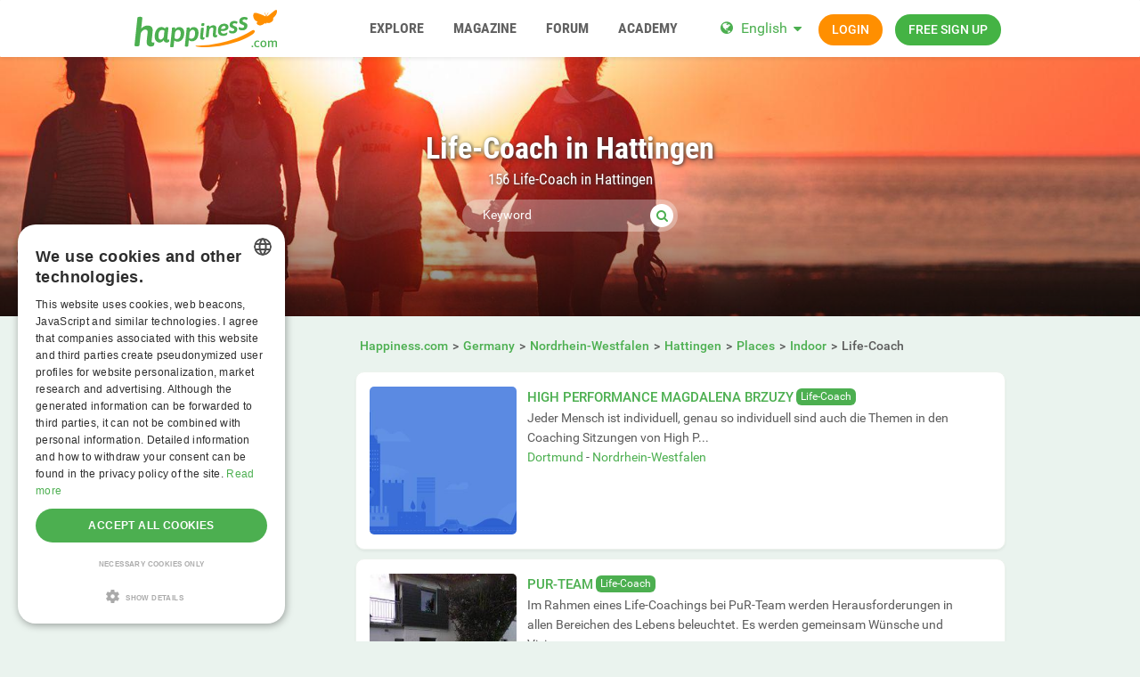

--- FILE ---
content_type: text/html; charset=utf-8
request_url: https://www.happiness.com/germany/nordrhein-westfalen/hattingen/locations/place/life-coach/?page=6
body_size: 23209
content:
<!DOCTYPE html>
<html lang="en">
<head>
  <meta http-equiv="X-Ua-Compatible" content="IE=Edge" />
<meta http-equiv="Content-Type" content="text/html; charset=utf-8" />
  <meta name="description" content="Find Life-Coach and other self-improvement courses on Happiness.com." />
<meta name="robots" content="noindex" />
<meta name="language" content="en" />
  <meta name="viewport" content="width=device-width,user-scalable=no,initial-scale=1.0" />
    <title>Find Life-Coach and other places in Hattingen on Happiness.com.</title>
        <meta name="token" content="5e1cb4bdee2c6d00524250696fa0a625" />
  
    

    <script type="application/ld+json">
    [{
      "@context": "http://schema.org",
      "@type": "WebSite",
      "name": "Happiness.com",
      "url": "https://www.happiness.com/"
    },{
      "@context": "http://schema.org",
      "@type": "Organization",
      "url": "https://www.happiness.com/",
      "logo": "https://www.happiness.com/images/logo/main.en.svg"
    }]
    </script>
      <link rel="shortcut icon" href="/images/logo/favicon.en.ico">
  <link rel="apple-touch-icon" sizes="76x76" href="/images/logo/touch-icon-ipad.en.png">
  <link rel="apple-touch-icon" sizes="152x152" href="/images/logo/touch-icon-ipad-retina.en.png">
  <link rel="apple-touch-icon" sizes="57x57" href="/images/logo/touch-icon-iphone.en.png">
  <link rel="apple-touch-icon" sizes="120x120" href="/images/logo/touch-icon-iphone-retina.en.png">
  <link rel="manifest" href="/manifest.en.json">
  <meta name="apple-mobile-web-app-capable" content="yes">
  <meta name="apple-mobile-web-app-status-bar-style" content="default">
  <meta name="mobile-web-app-capable" content="yes">
  <meta name="apple-mobile-web-app-title" content="Happiness.com">
  <meta name="application-name" content="Happiness.com">
    <meta name="theme-color" content="#ffffff">                      <!-- APP -->
<!--   Start SmartBanner configuration for android-->
  <meta name="smartbanner:title" content="Happy - The happiness.com App">
  <meta name="smartbanner:author" content="Community to share happiness">
  <meta name="smartbanner:price" content="Free">
  <meta name="smartbanner:price-suffix-google" content=" ">
<meta name="smartbanner:price-suffix-apple" content=" ">
<meta name="smartbanner:icon-apple" content="https://img-a.happiness.com/asset/app_ico-app@2x.png">
  <meta name="smartbanner:icon-google" content="https://img-a.happiness.com/asset/app_ico-app@2x.png">
  <meta name="smartbanner:button" content="Show">
  <meta name="smartbanner:button-url-apple" content="https://app.adjust.com/rq2khd6">
<meta name="smartbanner:button-url-google" content="https://app.adjust.com/rq2khd6">
  <meta name="smartbanner:enabled-platforms" content="android,ios">
  <!-- End SmartBanner configuration -->    <meta name="smartbanner:disable-positioning" content="true">
    <style>
      .smartbanner--android,
      .smartbanner--ios {
        position: fixed !important;
        z-index: 1000;
        bottom: 0 !important;
        top: auto !important;
      }
    </style>
    
    <link rel="alternate" hreflang="de" href="https://de.happiness.com/germany/nordrhein-westfalen/hattingen/locations/place/life-coach/?page=6" />
<link rel="alternate" hreflang="en" href="https://www.happiness.com/germany/nordrhein-westfalen/hattingen/locations/place/life-coach/?page=6" />
  
  
<link rel="stylesheet" type="text/css" media="all" data-type="main" crossorigin="anonymous" referrerpolicy="no-referrer" href="https://cdn.jsdelivr.net/npm/smartbanner.js@1.16.0/dist/smartbanner.min.css" />
<link rel="stylesheet" type="text/css" media="all" data-type="main" href="/sfCombine/css/0cd9687a442355e9dc0ab85254cec5e0/pjax/0/mq/1.css" />
<link rel="stylesheet" type="text/css" media="all" data-type="page" href="/sfCombine/css/a403acf84acef163667193f05a730f66/pjax/0/mq/1.css" />
    
  <script type="text/javascript" charset="UTF-8" src="https://cdn.cookie-script.com//s/dffa47b5d0bd7e744d6fc8772a4fd2b0.js"></script>  <script src="https://www.googleoptimize.com/optimize.js?id=OPT-PZX2T78"></script>

<!-- Global site tag (gtag.js) - Google Ads: 769105356 -->
<script async src="https://www.googletagmanager.com/gtag/js?id=AG-SEL0J3WJSF"></script>
<script>
  window.dataLayer = window.dataLayer || [];
  function gtag(){dataLayer.push(arguments);}
  gtag('js', new Date());

  gtag('config', 'G-SEL0J3WJSF');
</script>

<script async src="https://pagead2.googlesyndication.com/pagead/js/adsbygoogle.js?client=ca-pub-1502407159648821" crossorigin="anonymous"></script>

<!-- Facebook Pixel Code -->
<script>
  !function(f,b,e,v,n,t,s)
  {if(f.fbq)return;n=f.fbq=function(){n.callMethod?
  n.callMethod.apply(n,arguments):n.queue.push(arguments)};
  if(!f._fbq)f._fbq=n;n.push=n;n.loaded=!0;n.version='2.0';
  n.queue=[];t=b.createElement(e);t.async=!0;
  t.src=v;s=b.getElementsByTagName(e)[0];
  s.parentNode.insertBefore(t,s)}(window, document,'script',
  'https://connect.facebook.net/en_US/fbevents.js');
  fbq('init', '1962163667218401');
  fbq('track', 'PageView');
</script>
<noscript><img height="1" width="1" style="display:none"
  src="https://www.facebook.com/tr?id=1962163667218401&ev=PageView&noscript=1"
/></noscript>
<!-- End Facebook Pixel Code -->


      
<script>
    window.dataLayer = window.dataLayer || [];
    function gtag(){dataLayer.push(arguments);}
    gtag('js', new Date());
    gtag('set', {'location': location.href});
      gtag('config', 'G-SEL0J3WJSF', {'groups': 'account'});

    (function(a,b,c){
    c=b?('pending'!=b.state&&(b.end-b.start)):(a=a&&a.timing)?(a.responseEnd-a.domainLookupStart):0;
    c&& gtag('event', 'timing_complete', {
        'name' : 'load',
        'value' : c,
        'event_category' : 'dcl',
        'send_to': 'account'
    });
    }(window.performance,window.ajaxify));
    gtag('event', 'page_view', {"send_to":"account"})
    </script>    


</head>
<body class="n-authed n-member">
<div id="page-top"></div>

<!--df-page-->
<div id="df-page">

<div class="df-header df-header-guest">
  <div class="df-container">
    <div class="df-header-brand">
  <a href="/" title="Happiness.com">
    <span class="df-title">Happiness.com</span>
  </a>
</div>
    <div class="df-mobile-menu-logout">
    <div>
        <button type="button" class="close">
          <i aria-label="Close" class="fa fa-close"></i>        </button>
        <ul class="df-header-nav hidden-xs hidden-ss hidden-sm">
          <li class="df-nav-search">
            <a href="#" title="Explore" aria-haspopup="true" aria-expanded="false">
              <i aria-hidden="true" class="df-icon fa fa-search"></i>              <span class="df-title df-title-full">Explore</span>
              <span class="df-title df-title-abbr">Explore</span>
            </a>
            <ul class="df-header-sub">
              <li>
                <form method="get" action="https://www.happiness.com/globalSearch/redirect/" autocomplete="off">
                  <i aria-hidden="true" class="df-icon fa fa-search" style="cursor: pointer;" onclick=";$(this.parentNode).submit();"></i>
                  <input type="search" name="keyword" placeholder="Users, events, classifieds..." maxlength="20" required />
                  <input type="hidden" name="type" id="type" value="3" />                </form>
              </li>
              <li><a href="/events/">Events</a></li>
              <li><a href="https://www.happiness.com/locations/">Places</a></li>
              <li><a href="https://www.happiness.com/interests/">Interests</a></li>
            </ul>
          </li>

          <li>
            <a href="/magazine/" title="Magazine" aria-haspopup="true" aria-expanded="false">
              <i aria-hidden="true" class="df-icon fa fa-group"></i>              <span class="df-title df-title-full">Magazine</span>
              <span class="df-title df-title-abbr">Magazine</span>
            </a>
          </li>

          <li>
            <a href="/forum/" title="Forum" aria-haspopup="true" aria-expanded="false">
              <i aria-hidden="true" class="df-icon fa fa-group"></i>              <span class="df-title df-title-full">Forum</span>
              <span class="df-title df-title-abbr">Forum</span>
            </a>
          </li>

          <li class="df-nav-shop hidden-xs">
            <a href="https://www.happiness.com/academy/" title="ACADEMY" aria-haspopup="true" aria-expanded="false">
              <i aria-hidden="true" class="df-icon fa fa-group"></i>              <span class="df-title df-title-full">ACADEMY</span>
              <span class="df-title df-title-abbr">ACADEMY</span>
            </a>
          </li>
        </ul>
        <div class="df-header-actions">
                        <div class="df-header-switch-lang">
                <div class="df-com-dropdown collapsed"><input type="hidden" value="en" /><span class="content&quot; aria-haspopup=&quot;true&quot; aria-expanded=&quot;false"><a href="https://www.happiness.com/">EN</a></span><i aria-hidden="true" class="fa fa-caret"></i><dl class="collapse"><dd data-value="en" class="selected"><a href="https://www.happiness.com/">EN</a></dd><dd data-value="de"><a href="https://de.happiness.com/">DE</a></dd></dl></div>              </div>
              <div class="hidden-xs hidden-ss hidden-sm">
                <i aria-hidden="true" class="fa fa-globe"></i>                <div class="df-com-dropdown collapsed"><input type="hidden" value="en" /><span class="content&quot; aria-haspopup=&quot;true&quot; aria-expanded=&quot;false"><a href="https://www.happiness.com/">English</a></span><i aria-hidden="true" class="fa fa-caret"></i><dl class="collapse"><dd data-value="en" class="selected"><a href="https://www.happiness.com/">English</a></dd><dd data-value="de"><a href="https://de.happiness.com/">Deutsch</a></dd></dl></div>              </div>
                      <a class="btn btn-register btn-secondary" href="#modal-signin" data-jobs="modal" data-tab="tab-signin">
              Login            </a>
            <a class="btn btn-register btn-success" href="#modal-signup" data-jobs="modal" data-tab="tab-signup">
              Free sign up            </a>
        </div>
    </div>
    <a class="hidden-sm hidden-md hidden-lg df-mobile-menu-logout-icon" href="#"><i aria-hidden="true" class="fa fa-bars"></i></a></div>
  </div>
</div>

<div class="modal fade" id="modal-signin" data-ga="popup-signin">
  <div class="modal-dialog" role="dialog">
    <div class="modal-content">
      <div class="modal-header">
        <h4 class="modal-title">Log in</h4>
        <button type="button" class="close" data-dismiss="modal">
          <i aria-label="Close" class="fa fa-close"></i>        </button>
      </div>
      <div class="modal-body pane-signin">
        <form action="https://www.happiness.com/login_prod.php" method="post" class="form-horizontal no-ajaxy" data-jobs="validate native">
  <p style="font-size: 0.8em;font-weight: 200;">Enter your username/email and password to login.</p>

  <input type="hidden" name="action" value="login" />

    <div class="form-group">
    <label class="sr-only" for="signin-nickname_256">Username</label>
    <div class="input-group">
      <div class="input-group-addon"><i aria-hidden="true" class="fa fa-fw fa-user"></i></div>
      <input type="text" name="nickname" id="signin-nickname_256" value="" class="form-control" placeholder="Username" data-validate="required" maxlength="50" />    </div>
  </div>

    <div class="form-group">
    <label class="sr-only" for="signin-password_256">Password</label>
    <div class="input-group">
      <div class="input-group-addon"><i aria-hidden="true" class="fa fa-fw fa-lock"></i></div>
      <input type="password" name="password" id="signin-password_256" value="" class="form-control" placeholder="Password" data-validate="required" maxlength="25" />    </div>
  </div>

  <div class="form-group">
    <button type="submit" class="btn btn-primary btn-block">Login</button>
  </div>

  <div class="form-group clearfix" style="margin-top: -7px;margin-bottom: 10px;">
    <div class="col-xs-6">
      <label class="checkbox-inline">
        <input type="checkbox" name="remember_me" value="1" /><i aria-hidden="true" class="fa fa-check-state"></i>Stay logged in      </label>
    </div>
    <div class="col-xs-6">
      <label class="checkbox-inline" title="(Only CORE member)">
        <input type="checkbox" name="invisibility" value="1" /><i aria-hidden="true" class="fa fa-check-state"></i>Invisible      </label>
    </div>
  </div>

  <div class="text-center forget-password">
    <a href="https://www.happiness.com/forgot_password/">I forgot my username/password.</a>  </div>
</form>

<form action="#" class="facebook-login-container">
  <div class="line-separator">
    <span class="left"></span>
    <span class="middle">OR</span>
    <span class="right"></span>
  </div>

  <div class="box-gdpr" style="display: none;">
  <div class="form-group">
    <div class="checkbox">
      <label>
        <input type="checkbox" name="status" value="0" data-jobs="validate" data-validate="required" /><i aria-hidden="true" class="fa fa-check-state"></i>        <span class="gdpr-text">I have read the <a href="https://www.happiness.com/conditions/popup/true/" target="_blank">terms & conditions</a> and agree to them.</span>
        <span class="gdpr-text is-pair-text">We have read the <a href="https://www.happiness.com/conditions/popup/true/" target="_blank"> privacy policy </a>. We agree to the processing of our data in accordance with the privacy policy. This also applies to any and all sensitive information. Furthermore, we agree to the processing in a country outside the European Economic Area ("EEA") in accordance with the Privacy Policy.</span>
      </label>
    </div>
  </div>
  <div class="form-group">
    <div class="checkbox">
      <label>
        <input type="checkbox" name="status2" value="0" data-jobs="validate" data-validate="required" /><i aria-hidden="true" class="fa fa-check-state"></i>        <span class="gdpr-text">I've read the <a href="https://www.happiness.com/policy/popup/true/"  target="_blank">privacy policy</a> and explicitly consent to the processing of my data as outlined therein. I'm aware of and explicitly consent that sensitive data under Art. 9 GDPR will be processed and that the processing will take place in a country outside the European Economic Area ('EEA').</span>
        <span class="gdpr-text is-pair-text">We have read the<a href="https://www.happiness.com/policy/popup/true/" target="_blank"> Terms & Conditions </a>and agree to them. In particular to the section where it is stated that the owner of each email address authorizes us to send them emails. </span>
      </label>
    </div>
  </div>
</div>




  <div class="text-center">
    <button type="button" class="btn btn-fb btn-lg sdk-not-loaded btn-lg btn-block" data-facebook-loading-text="Loading Facebook…"><i aria-hidden="true" class="fa fa-facebook-square"></i> <span class="text">Login with Facebook</span></button>  </div>

  </form>

      </div>
    </div>
  </div>
</div>

<div class="modal fade" id="modal-signup" data-ga="popup-signup">
  <div class="modal-dialog" role="dialog">
    <div class="modal-content">
      <div class="modal-header">
        <h4 class="modal-title">Free registration</h4>
        <button type="button" class="close" data-dismiss="modal">
          <i aria-label="Close" class="fa fa-close"></i>        </button>
      </div>
      <div class="modal-body pane-signup" id="panel-signup">
        <form action="https://www.happiness.com/signupstep1" method="post" class="form-horizontal no-ajaxy" data-jobs="validate ajax fill" data-ajax-expect="html" data-fill="@ < .pane-signup">
  
  <p style="font-size: 0.8em;font-weight: 200;">Sign up is free of charge, non-binding, and doesn't commit you to anything.</p>

    <div class="form-group input-group has-feedback">
    <label class="sr-only" for="signup-email_905">Email</label>
    <div class="input-group-addon"><i aria-hidden="true" class="fa fa-fw fa-envelope"></i></div>
    <input type="email" name="regEmail" id="signup-email_905" value="" placeholder="Email" class="form-control" autocomplete="off" maxlength="50" data-jobs="validate" data-validate="required email" data-validate-prompter="~.rule-hint" data-rule-email="https://www.happiness.com/registration/ajaxCheckEmail/" data-hint="That email address is invalid. Please enter another email address." />    <div class="rule-hint"></div>
  </div>
    <div class="form-group input-group has-feedback">
    <label class="sr-only" for="signup-password_905">Password</label>
    <div class="input-group-addon"><i aria-hidden="true" class="fa fa-fw fa-lock"></i></div>
    <input type="password" name="regPassword1" id="signup-password_905" value="" placeholder="Password" class="form-control" autocomplete="off" minlength="6" maxlength="25" data-jobs="validate" data-validate="min-length max-length ajax" data-validate-prompter="~.rule-hint" data-rule-ajax="https://www.happiness.com/registration/ajaxCheckPassword/" data-hint-min-length="The password must be at least 6 characters long" data-hint-max-length="The password is too long." data-hint="The entered password is incorrect." />    <div class="rule-hint"></div>
  </div>

    <div class="form-group has-feedback">
    <label class="sr-only" for="signup-gender_905">Gender</label>
    <select name="regGender" id="signup-gender_905" class="form-control" data-jobs="validate" data-validate="required" data-validate-prompter="~.rule-hint" data-hint="Please check your information"><option value="" selected="selected">I am...</option>
<option value="m">male</option>
<option value="w">female</option>
<option value="other">non-binary</option>
<option value="irrelevant">n/a</option>
</select>    <div class="rule-hint"></div>
  </div>

  <div class="form-group">
    <button type="submit" class="btn btn-success btn-lg btn-block">
      Join now!    </button>
  </div>

  <div class="box-gdpr" style="display: none;">
  <div class="form-group">
    <div class="checkbox">
      <label>
        <input type="checkbox" name="status" value="1" data-jobs="validate" data-validate="required" /><i aria-hidden="true" class="fa fa-check-state"></i>        <span class="gdpr-text">I have read the <a href="https://www.happiness.com/conditions/popup/true/" target="_blank">terms & conditions</a> and agree to them.</span>
        <span class="gdpr-text is-pair-text">We have read the <a href="https://www.happiness.com/conditions/popup/true/" target="_blank"> privacy policy </a>. We agree to the processing of our data in accordance with the privacy policy. This also applies to any and all sensitive information. Furthermore, we agree to the processing in a country outside the European Economic Area ("EEA") in accordance with the Privacy Policy.</span>
      </label>
    </div>
  </div>
  <div class="form-group">
    <div class="checkbox">
      <label>
        <input type="checkbox" name="status2" value="1" data-jobs="validate" data-validate="required" /><i aria-hidden="true" class="fa fa-check-state"></i>        <span class="gdpr-text">I've read the <a href="https://www.happiness.com/policy/popup/true/"  target="_blank">privacy policy</a> and explicitly consent to the processing of my data as outlined therein. I'm aware of and explicitly consent that sensitive data under Art. 9 GDPR will be processed and that the processing will take place in a country outside the European Economic Area ('EEA').</span>
        <span class="gdpr-text is-pair-text">We have read the<a href="https://www.happiness.com/policy/popup/true/" target="_blank"> Terms & Conditions </a>and agree to them. In particular to the section where it is stated that the owner of each email address authorizes us to send them emails. </span>
      </label>
    </div>
  </div>
</div>



  <input type="hidden" id="device_info" name="device_info">
</form>

<form action="#" class="facebook-login-container">
  <div class="line-separator">
    <span class="left"></span>
    <span class="middle">OR</span>
    <span class="right"></span>
  </div>

  <div class="box-gdpr" style="display: none;">
  <div class="form-group">
    <div class="checkbox">
      <label>
        <input type="checkbox" name="status" value="0" data-jobs="validate" data-validate="required" /><i aria-hidden="true" class="fa fa-check-state"></i>        <span class="gdpr-text">I have read the <a href="https://www.happiness.com/conditions/popup/true/" target="_blank">terms & conditions</a> and agree to them.</span>
        <span class="gdpr-text is-pair-text">We have read the <a href="https://www.happiness.com/conditions/popup/true/" target="_blank"> privacy policy </a>. We agree to the processing of our data in accordance with the privacy policy. This also applies to any and all sensitive information. Furthermore, we agree to the processing in a country outside the European Economic Area ("EEA") in accordance with the Privacy Policy.</span>
      </label>
    </div>
  </div>
  <div class="form-group">
    <div class="checkbox">
      <label>
        <input type="checkbox" name="status2" value="0" data-jobs="validate" data-validate="required" /><i aria-hidden="true" class="fa fa-check-state"></i>        <span class="gdpr-text">I've read the <a href="https://www.happiness.com/policy/popup/true/"  target="_blank">privacy policy</a> and explicitly consent to the processing of my data as outlined therein. I'm aware of and explicitly consent that sensitive data under Art. 9 GDPR will be processed and that the processing will take place in a country outside the European Economic Area ('EEA').</span>
        <span class="gdpr-text is-pair-text">We have read the<a href="https://www.happiness.com/policy/popup/true/" target="_blank"> Terms & Conditions </a>and agree to them. In particular to the section where it is stated that the owner of each email address authorizes us to send them emails. </span>
      </label>
    </div>
  </div>
</div>




  <div class="text-center">
    <button type="button" class="btn btn-fb btn-lg sdk-not-loaded btn-lg btn-block" data-facebook-loading-text="Loading Facebook…"><i aria-hidden="true" class="fa fa-facebook-square"></i> <span class="text">Login with Facebook</span></button>  </div>

    <div class="text-center help-block">
    We only use Facebook to confirm your email. No other information will be shared or posted.  </div>
  </form>


      </div>
    </div>
  </div>
</div>


<div class="df-content container" id="df-content">
  <div class="no-support" id="no-support">
    <noscript>
      <div class="notice notice-warning fade in"><span class="icon"></span><span class="notice-content"><strong>You don't have JavaScript activated.</strong> <br>To be able to use Happiness.com properly, you need to have JavaScript activated in your browser. <strong><a href="https://www.google.com/search?q=jactivate+javascript" rel="nofollow">How doI activate JavaScript?</a></strong></span></div>    </noscript>
  </div>
  

<div class=" profile-head seo-profile row" style="display: none">
  <div class="profile-cover col-xs-12" id="profile-cover">
          <link rel="preload" href="https://img-b.happiness.com/asset/lp1_headerimg2.jpg" as="image">
    <div class="canvas cover-content" data-status="default-cover-image">
      <div class="cover-image-text cover-image-text-title">
  <div class="top-cover-header-middle">
      <h1>
        <span>Life-Coach in Hattingen</span>
        <i aria-hidden="true" class="fa fa-search search-toggle"></i>        <p>    156 Life-Coach in Hattingen    </p>
      </h1>
    <form class="top-cover-header-search" method="get" action="/globalSearch/redirect/" autocomplete="off">
      <input type="search" name="keyword" placeholder="Keyword" value="" maxlength="30" required />
      <button type="submit"><i aria-hidden="true" class="fa fa-search"></i></button>
      <input type="hidden" name="type" id="type" value="location" />      <div class="input-size"></div>
    </form>
  </div>
</div>

      <div class="captain"></div>
      <img src="https://img-b.happiness.com/asset/lp1_headerimg2.jpg">
      <div id="ad-cover" style="display: none; position:absolute; right:0;top:0;">
        <div class="panel-body"></div>
      </div>
    </div>
  
    </div>

</div>

<div class="profile-body seo-profile row">
  <div class="col-sm-3 sticky">
    <!-- side menu component -->
<div class="df-sidebar aside-links side-menu">
    <strong class="side-menu-title text-center collapsed" data-jobs="collapse"
            data-collapse="@ < .side-menu .list-group">
        <i aria-hidden="true" class="fa fa-list-ul"></i> Browse    </strong>
    <div class="list-group collapse">
                    
                                                                                                                                        
            <dl class="" style="margin-bottom: 5px; display: none;">
                <dt class="list-group-item  " data-jobs="collapse" data-collapse="~ .list-group-items">
                                        <i aria-hidden="true" class="pull-right fa fa-chevron-down"></i>                                        <a href="/germany/nordrhein-westfalen/hattingen/">
                                                    Students of Happiness in Hattingen                                            </a>
                </dt>
                <div class="list-group-items collapse ">
                                            <!-- sub menu -->
                                                                                <dd id="link-97271d7dc1ac539aab50142c3967989d" class="list-group-item " style="display: none;">
                                <a href="/germany/nordrhein-westfalen/hattingen/newsfeed/">
                                    Happiness News Feed                                    <span id="indicator-97271d7dc1ac539aab50142c3967989d" class="df-badge" data-count=""></span>
                                </a>
                            </dd>
                                                <!-- sub menu -->
                                    </div>
            </dl>
                    
                                                                                                                                                                                                                                                                                                                            
            <dl class="" style="margin-bottom: 5px; display: none;">
                <dt class="list-group-item  " data-jobs="collapse" data-collapse="~ .list-group-items">
                                        <i aria-hidden="true" class="pull-right fa fa-chevron-down"></i>                                        <a href="/germany/nordrhein-westfalen/hattingen/events/">
                                                    Events                                            </a>
                </dt>
                <div class="list-group-items collapse ">
                                            <!-- sub menu -->
                                                                                <dd id="link-abf9e2103865af7b20c4f14b7a740357" class="list-group-item " style="display: none;">
                                <a href="/germany/nordrhein-westfalen/hattingen/events/online+event/">
                                    Online event                                    <span id="indicator-abf9e2103865af7b20c4f14b7a740357" class="df-badge" data-count=""></span>
                                </a>
                            </dd>
                                                                                <dd id="link-6fb08576e3d627e78aa54de1ac0c789c" class="list-group-item " style="display: none;">
                                <a href="/germany/nordrhein-westfalen/hattingen/events/workout/">
                                    Workout, practice, ritual                                    <span id="indicator-6fb08576e3d627e78aa54de1ac0c789c" class="df-badge" data-count=""></span>
                                </a>
                            </dd>
                                                                                <dd id="link-49b74707068984e1fe2d77f66f2d8399" class="list-group-item " style="display: none;">
                                <a href="/germany/nordrhein-westfalen/hattingen/events/meetup/">
                                    Meetup, open discussion                                    <span id="indicator-49b74707068984e1fe2d77f66f2d8399" class="df-badge" data-count=""></span>
                                </a>
                            </dd>
                                                                                <dd id="link-590bdfcd1f8fce7e8635751428ebf84d" class="list-group-item " style="display: none;">
                                <a href="/germany/nordrhein-westfalen/hattingen/events/workshop/">
                                    Workshop, talk, training                                    <span id="indicator-590bdfcd1f8fce7e8635751428ebf84d" class="df-badge" data-count=""></span>
                                </a>
                            </dd>
                                                                                <dd id="link-f50cc482fcda8a7dddaba1df8163ea52" class="list-group-item " style="display: none;">
                                <a href="/germany/nordrhein-westfalen/hattingen/events/culture/">
                                    Art, culture, concert                                    <span id="indicator-f50cc482fcda8a7dddaba1df8163ea52" class="df-badge" data-count=""></span>
                                </a>
                            </dd>
                                                                                <dd id="link-52834d00801ba15ff54c2cd0700f7885" class="list-group-item " style="display: none;">
                                <a href="/germany/nordrhein-westfalen/hattingen/events/retreat/">
                                    Retreat, conference, festival                                    <span id="indicator-52834d00801ba15ff54c2cd0700f7885" class="df-badge" data-count=""></span>
                                </a>
                            </dd>
                                                <!-- sub menu -->
                                    </div>
            </dl>
                    
                                                                                                                                                                                                                                                                                                                                                                                                                                                                        
            <dl class="" style="margin-bottom: 5px; display: none;">
                <dt class="list-group-item side-menu-active " data-jobs="collapse" data-collapse="~ .list-group-items">
                                        <i aria-hidden="true" class="pull-right fa fa-chevron-down"></i>                                        <a href="/germany/nordrhein-westfalen/hattingen/locations/">
                                                    Places                                            </a>
                </dt>
                <div class="list-group-items collapse in">
                                            <!-- sub menu -->
                                                                                <dd id="link-bb192d20c7196900b06aaf195e0dd226" class="list-group-item " style="display: none;">
                                <a href="/germany/nordrhein-westfalen/hattingen/locations/place/yoga-studio/">
                                    Yoga Studios                                    <span id="indicator-bb192d20c7196900b06aaf195e0dd226" class="df-badge" data-count=""></span>
                                </a>
                            </dd>
                                                                                <dd id="link-61ec31b4672d89af09ca8f9d8d38f84c" class="list-group-item " style="display: none;">
                                <a href="/germany/nordrhein-westfalen/hattingen/locations/place/public-places/">
                                    Public Places: Parks, Lakes, Beaches, Sights, Squares                                    <span id="indicator-61ec31b4672d89af09ca8f9d8d38f84c" class="df-badge" data-count=""></span>
                                </a>
                            </dd>
                                                                                <dd id="link-baeda3a6a9927abb23925499abf94306" class="list-group-item " style="display: none;">
                                <a href="/germany/nordrhein-westfalen/hattingen/locations/place/alternative-healing/">
                                    Alternative Healing                                    <span id="indicator-baeda3a6a9927abb23925499abf94306" class="df-badge" data-count=""></span>
                                </a>
                            </dd>
                                                                                <dd id="link-4080c443b8e9a381bddfe21c03d6eb3e" class="list-group-item " style="display: none;">
                                <a href="/germany/nordrhein-westfalen/hattingen/locations/place/meditation-center/">
                                    Meditation Center, Spiritual Center, Venue                                    <span id="indicator-4080c443b8e9a381bddfe21c03d6eb3e" class="df-badge" data-count=""></span>
                                </a>
                            </dd>
                                                                                <dd id="link-97802a2c860ec658e0a4673a9d875953" class="list-group-item " style="display: none;">
                                <a href="/germany/nordrhein-westfalen/hattingen/locations/place/therapist/">
                                     Therapist, doctor, mental health center, physician                                    <span id="indicator-97802a2c860ec658e0a4673a9d875953" class="df-badge" data-count=""></span>
                                </a>
                            </dd>
                                                                                <dd id="link-a491f29860c7d5d8aafc486662dbfdbf" class="list-group-item " style="display: none;">
                                <a href="/germany/nordrhein-westfalen/hattingen/locations/place/wellness/">
                                    Wellness-center, Spa                                    <span id="indicator-a491f29860c7d5d8aafc486662dbfdbf" class="df-badge" data-count=""></span>
                                </a>
                            </dd>
                                                                                <dd id="link-0f6715adf2fb1a7868da268312ab195c" class="list-group-item " style="display: none;">
                                <a href="/germany/nordrhein-westfalen/hattingen/locations/place/vegan-restaurants/">
                                     Vegan, vegetarian, special diet restaurant                                    <span id="indicator-0f6715adf2fb1a7868da268312ab195c" class="df-badge" data-count=""></span>
                                </a>
                            </dd>
                                                                                <dd id="link-aa366ffbc37399926f3161d5e6e4adf5" class="list-group-item side-menu-active" style="display: none;">
                                <a href="/germany/nordrhein-westfalen/hattingen/locations/place/life-coach/">
                                    Life-Coach                                    <span id="indicator-aa366ffbc37399926f3161d5e6e4adf5" class="df-badge" data-count=""></span>
                                </a>
                            </dd>
                                                <!-- sub menu -->
                                    </div>
            </dl>
                    
                                                                                                    
            <dl class="" style="margin-bottom: 5px; display: none;">
                <dt class="list-group-item  " data-jobs="collapse" data-collapse="~ .list-group-items">
                                        <a href="/germany/nordrhein-westfalen/hattingen/classifieds/">
                                                    Classifieds                                            </a>
                </dt>
                <div class="list-group-items collapse ">
                                    </div>
            </dl>
            </div>
</div>

  </div>
  <div class="col-sm-9 pull-right-sm">
            <ol class="breadcrumb hidden-xs hidden-ss"><li><a href="/"><span>Happiness.com</span></a></li><li><a href="/germany/"><span>Germany</span></a></li><li><a href="/germany/nordrhein-westfalen/"><span>Nordrhein-Westfalen</span></a></li><li><a href="/germany/nordrhein-westfalen/hattingen/"><span>Hattingen</span></a></li><li><a href="/germany/nordrhein-westfalen/hattingen/locations/"><span>Places</span></a></li><li><a href="/germany/nordrhein-westfalen/hattingen/locations/place/"><span>Indoor</span></a></li><li><span>Life-Coach</span></li></ol>    
        <ul>
                    <div class="panel event-list-items">
  <div class="panel-body">
    <div class="row">
              <div class="col-xs-12 col-ss-3">
        <a href="/germany/nordrhein-westfalen/dortmund/locations/place/life-coach/high-performance-magdalena-brzuzy/271/">
          <img alt="High Performance Magdalena Brzuzy" class="df-preview df-cms-image" data-mid="482" data-source="https://img-z.happiness.com/RdiJAQkmGLBNCH_vKMCpVw==,1772323200/fsk16/2/A/5/271-2A58DEB100FC119A347FDF39F746C34A.jpg" data-preview="https://img-z.happiness.com/RdiJAQkmGLBNCH_vKMCpVw==,1772323200/fsk16/2/A/5/271-2A58DEB100FC119A347FDF39F746C34A_300_sq.jpg" data-alt="High Performance Magdalena Brzuzy" data-detail="/ajax/gallery/locations/image/482" loading="lazy" src="https://img-z.happiness.com/RdiJAQkmGLBNCH_vKMCpVw==,1772323200/fsk16/2/A/5/271-2A58DEB100FC119A347FDF39F746C34A_300_sq.jpg" data-plc="/images/plc/en/cms_null_300.svg" onerror="if(this.getAttribute('src')!=this.getAttribute('data-plc'))this.src=this.getAttribute('data-plc');" />        </a>
      </div>
      <div class="col-xs-12 col-ss-9">
        <div class="event-header">
          <strong class="event-title"><a class="link" href="/germany/nordrhein-westfalen/dortmund/locations/place/life-coach/high-performance-magdalena-brzuzy/271/">High Performance Magdalena Brzuzy</a></strong>
          <span class="event-category"><a href="/locations/place/life-coach/">Life-Coach</a></span>
          <strong class="event-start-time">
                      </strong>
        </div>
                <div class="event-description">
          <div class="df-markdown">
                                    Jeder Mensch ist individuell, genau so individuell sind auch die Themen in den Coaching Sitzungen von High P...          </div>
      <span>
                  <a href="/germany/nordrhein-westfalen/dortmund/">Dortmund</a> -
                          <a href="/germany/nordrhein-westfalen/">Nordrhein-Westfalen</a>                      </span>
        </div>
                            <input class="cms-dynamic-data" type="hidden" value="club-271" />
          <div id="club-271-attend-list"></div>
                        </div>
    </div>
  </div>
</div>
                    <div class="panel event-list-items">
  <div class="panel-body">
    <div class="row">
              <div class="col-xs-12 col-ss-3">
        <a href="/germany/nordrhein-westfalen/dortmund/locations/place/life-coach/pur-team/583/">
          <img alt="PuR-Team" class="df-preview df-cms-image" data-mid="793" data-source="https://img-z.happiness.com/QSfNX6cKD1-Srp5zINYhwg==,1772323200/fsk16/E/5/A/583-E5A73760F793C2D3BEF6B4146AEB3A17.jpg" data-preview="https://img-z.happiness.com/QSfNX6cKD1-Srp5zINYhwg==,1772323200/fsk16/E/5/A/583-E5A73760F793C2D3BEF6B4146AEB3A17_300_sq.jpg" data-alt="PuR-Team" data-detail="/ajax/gallery/locations/image/793" loading="lazy" src="https://img-z.happiness.com/QSfNX6cKD1-Srp5zINYhwg==,1772323200/fsk16/E/5/A/583-E5A73760F793C2D3BEF6B4146AEB3A17_300_sq.jpg" data-plc="/images/plc/en/cms_null_300.svg" onerror="if(this.getAttribute('src')!=this.getAttribute('data-plc'))this.src=this.getAttribute('data-plc');" />        </a>
      </div>
      <div class="col-xs-12 col-ss-9">
        <div class="event-header">
          <strong class="event-title"><a class="link" href="/germany/nordrhein-westfalen/dortmund/locations/place/life-coach/pur-team/583/">PuR-Team</a></strong>
          <span class="event-category"><a href="/locations/place/life-coach/">Life-Coach</a></span>
          <strong class="event-start-time">
                      </strong>
        </div>
                <div class="event-description">
          <div class="df-markdown">
                                    Im Rahmen eines Life-Coachings bei PuR-Team werden Herausforderungen in allen Bereichen des Lebens beleuchtet. Es werden gemeinsam Wünsche und Visi...          </div>
      <span>
                  <a href="/germany/nordrhein-westfalen/dortmund/">Dortmund</a> -
                          <a href="/germany/nordrhein-westfalen/">Nordrhein-Westfalen</a>                      </span>
        </div>
                            <input class="cms-dynamic-data" type="hidden" value="club-583" />
          <div id="club-583-attend-list"></div>
                        </div>
    </div>
  </div>
</div>
                    <div class="panel event-list-items">
  <div class="panel-body">
    <div class="row">
              <div class="col-xs-12 col-ss-3">
        <a href="/germany/nordrhein-westfalen/dortmund/locations/place/life-coach/anatoliy-mook/581/">
          <img alt="ANATOLIY Mook" class="df-preview df-cms-image" data-mid="791" data-source="https://img-z.happiness.com/XIUamtHqEyTpAQXXdpUy9g==,1772323200/fsk16/A/4/F/581-A4FF4E5FC3F4EE2B9E86B42079DF10DF.jpg" data-preview="https://img-z.happiness.com/XIUamtHqEyTpAQXXdpUy9g==,1772323200/fsk16/A/4/F/581-A4FF4E5FC3F4EE2B9E86B42079DF10DF_300_sq.jpg" data-alt="ANATOLIY Mook" data-detail="/ajax/gallery/locations/image/791" loading="lazy" src="https://img-z.happiness.com/XIUamtHqEyTpAQXXdpUy9g==,1772323200/fsk16/A/4/F/581-A4FF4E5FC3F4EE2B9E86B42079DF10DF_300_sq.jpg" data-plc="/images/plc/en/cms_null_300.svg" onerror="if(this.getAttribute('src')!=this.getAttribute('data-plc'))this.src=this.getAttribute('data-plc');" />        </a>
      </div>
      <div class="col-xs-12 col-ss-9">
        <div class="event-header">
          <strong class="event-title"><a class="link" href="/germany/nordrhein-westfalen/dortmund/locations/place/life-coach/anatoliy-mook/581/">ANATOLIY Mook</a></strong>
          <span class="event-category"><a href="/locations/place/life-coach/">Life-Coach</a></span>
          <strong class="event-start-time">
                      </strong>
        </div>
                <div class="event-description">
          <div class="df-markdown">
                                    Was ist Life-Coaching? „Coaching“ ist ein 1885 entstandener, englischer Begriff, der für die Betreuung, die ...          </div>
      <span>
                  <a href="/germany/nordrhein-westfalen/dortmund/">Dortmund</a> -
                          <a href="/germany/nordrhein-westfalen/">Nordrhein-Westfalen</a>                      </span>
        </div>
                            <input class="cms-dynamic-data" type="hidden" value="club-581" />
          <div id="club-581-attend-list"></div>
                        </div>
    </div>
  </div>
</div>
                    <div class="panel event-list-items">
  <div class="panel-body">
    <div class="row">
              <div class="col-xs-12 col-ss-3">
        <a href="/germany/nordrhein-westfalen/herten/locations/place/life-coach/carina-siegner/277/">
          <img alt="Carina Siegner" class="df-preview df-cms-image" data-mid="488" data-source="https://img-z.happiness.com/N2VQQ30OPCs7o5KOfphZdg==,1772323200/fsk16/6/6/0/277-6609FE6EB37395BCDFB748218DA5884E.jpg" data-preview="https://img-z.happiness.com/N2VQQ30OPCs7o5KOfphZdg==,1772323200/fsk16/6/6/0/277-6609FE6EB37395BCDFB748218DA5884E_300_sq.jpg" data-alt="Carina Siegner" data-detail="/ajax/gallery/locations/image/488" loading="lazy" src="https://img-z.happiness.com/N2VQQ30OPCs7o5KOfphZdg==,1772323200/fsk16/6/6/0/277-6609FE6EB37395BCDFB748218DA5884E_300_sq.jpg" data-plc="/images/plc/en/cms_null_300.svg" onerror="if(this.getAttribute('src')!=this.getAttribute('data-plc'))this.src=this.getAttribute('data-plc');" />        </a>
      </div>
      <div class="col-xs-12 col-ss-9">
        <div class="event-header">
          <strong class="event-title"><a class="link" href="/germany/nordrhein-westfalen/herten/locations/place/life-coach/carina-siegner/277/">Carina Siegner</a></strong>
          <span class="event-category"><a href="/locations/place/life-coach/">Life-Coach</a></span>
          <strong class="event-start-time">
                      </strong>
        </div>
                <div class="event-description">
          <div class="df-markdown">
                                    Was ist Life-Coaching? „Coaching“ ist ein 1885 entstandener, englischer Begriff, der für die Betreuung, die ...          </div>
      <span>
                  <a href="/germany/nordrhein-westfalen/herten/">Herten</a> -
                          <a href="/germany/nordrhein-westfalen/">Nordrhein-Westfalen</a>                      </span>
        </div>
                            <input class="cms-dynamic-data" type="hidden" value="club-277" />
          <div id="club-277-attend-list"></div>
                        </div>
    </div>
  </div>
</div>
                    <div class="panel event-list-items">
  <div class="panel-body">
    <div class="row">
              <div class="col-xs-12 col-ss-3">
        <a href="/germany/nordrhein-westfalen/dortmund/locations/place/life-coach/yogainside-sandra-rein/634/">
          <img alt="YOGAinside Sandra Rein" class="df-preview df-cms-image" data-mid="843" data-source="https://img-z.happiness.com/VRulZFBS2m7dfWMJEz2nIA==,1772323200/fsk16/9/A/E/634-9AEB1177041B642DBAC7E23A8E1A227E.jpg" data-preview="https://img-z.happiness.com/VRulZFBS2m7dfWMJEz2nIA==,1772323200/fsk16/9/A/E/634-9AEB1177041B642DBAC7E23A8E1A227E_300_sq.jpg" data-alt="YOGAinside Sandra Rein" data-detail="/ajax/gallery/locations/image/843" loading="lazy" src="https://img-z.happiness.com/VRulZFBS2m7dfWMJEz2nIA==,1772323200/fsk16/9/A/E/634-9AEB1177041B642DBAC7E23A8E1A227E_300_sq.jpg" data-plc="/images/plc/en/cms_null_300.svg" onerror="if(this.getAttribute('src')!=this.getAttribute('data-plc'))this.src=this.getAttribute('data-plc');" />        </a>
      </div>
      <div class="col-xs-12 col-ss-9">
        <div class="event-header">
          <strong class="event-title"><a class="link" href="/germany/nordrhein-westfalen/dortmund/locations/place/life-coach/yogainside-sandra-rein/634/">YOGAinside Sandra Rein</a></strong>
          <span class="event-category"><a href="/locations/place/life-coach/">Life-Coach</a></span>
          <strong class="event-start-time">
                      </strong>
        </div>
                <div class="event-description">
          <div class="df-markdown">
                                    Bist du auf der Suche nach einem Life-Coach in Dortmund? Bei YOGAinside Sandra Rein bist du genau richtig! Life-Coaching bringt Klarheit in Bezug a...          </div>
      <span>
                  <a href="/germany/nordrhein-westfalen/dortmund/">Dortmund</a> -
                          <a href="/germany/nordrhein-westfalen/">Nordrhein-Westfalen</a>                      </span>
        </div>
                            <input class="cms-dynamic-data" type="hidden" value="club-634" />
          <div id="club-634-attend-list"></div>
                        </div>
    </div>
  </div>
</div>
                    <div class="panel event-list-items">
  <div class="panel-body">
    <div class="row">
              <div class="col-xs-12 col-ss-3">
        <a href="/germany/nordrhein-westfalen/dortmund/locations/place/life-coach/klang-und-achtsamkeit-ulrike-aehlig/640/">
          <img alt="Klang und Achtsamkeit, Ulrike Aehlig" class="df-preview df-cms-image" data-mid="849" data-source="https://img-z.happiness.com/C36iH0weH23i9Z2yvxSOrg==,1772323200/fsk16/B/C/D/640-BCDF75BD37643588EE65272CD62DA5ED.jpg" data-preview="https://img-z.happiness.com/C36iH0weH23i9Z2yvxSOrg==,1772323200/fsk16/B/C/D/640-BCDF75BD37643588EE65272CD62DA5ED_300_sq.jpg" data-alt="Klang und Achtsamkeit, Ulrike Aehlig" data-detail="/ajax/gallery/locations/image/849" loading="lazy" src="https://img-z.happiness.com/C36iH0weH23i9Z2yvxSOrg==,1772323200/fsk16/B/C/D/640-BCDF75BD37643588EE65272CD62DA5ED_300_sq.jpg" data-plc="/images/plc/en/cms_null_300.svg" onerror="if(this.getAttribute('src')!=this.getAttribute('data-plc'))this.src=this.getAttribute('data-plc');" />        </a>
      </div>
      <div class="col-xs-12 col-ss-9">
        <div class="event-header">
          <strong class="event-title"><a class="link" href="/germany/nordrhein-westfalen/dortmund/locations/place/life-coach/klang-und-achtsamkeit-ulrike-aehlig/640/">Klang und Achtsamkeit, Ulrike Aehlig</a></strong>
          <span class="event-category"><a href="/locations/place/life-coach/">Life-Coach</a></span>
          <strong class="event-start-time">
                      </strong>
        </div>
                <div class="event-description">
          <div class="df-markdown">
                                    Im Rahmen eines Life-Coachings bei Klang und Achtsamkeit, Ulrike Aehlig werden Herausforderungen in allen Bereichen des Lebens beleuchtet. Es werde...          </div>
      <span>
                  <a href="/germany/nordrhein-westfalen/dortmund/">Dortmund</a> -
                          <a href="/germany/nordrhein-westfalen/">Nordrhein-Westfalen</a>                      </span>
        </div>
                            <input class="cms-dynamic-data" type="hidden" value="club-640" />
          <div id="club-640-attend-list"></div>
                        </div>
    </div>
  </div>
</div>
                    <div class="panel event-list-items">
  <div class="panel-body">
    <div class="row">
              <div class="col-xs-12 col-ss-3">
        <a href="/germany/nordrhein-westfalen/gladbeck/locations/place/life-coach/dr-klaus-hoffmann/243/">
          <img alt="Dr. Klaus Hoffmann" class="df-preview df-cms-image" data-mid="454" data-source="https://img-z.happiness.com/ZC6EhLuPEaq8a-OuxQw0cA==,1772323200/fsk16/2/C/0/243-2C0BF33E092F40BC0B09536A513E5EBB.jpg" data-preview="https://img-z.happiness.com/ZC6EhLuPEaq8a-OuxQw0cA==,1772323200/fsk16/2/C/0/243-2C0BF33E092F40BC0B09536A513E5EBB_300_sq.jpg" data-alt="Dr. Klaus Hoffmann" data-detail="/ajax/gallery/locations/image/454" loading="lazy" src="https://img-z.happiness.com/ZC6EhLuPEaq8a-OuxQw0cA==,1772323200/fsk16/2/C/0/243-2C0BF33E092F40BC0B09536A513E5EBB_300_sq.jpg" data-plc="/images/plc/en/cms_null_300.svg" onerror="if(this.getAttribute('src')!=this.getAttribute('data-plc'))this.src=this.getAttribute('data-plc');" />        </a>
      </div>
      <div class="col-xs-12 col-ss-9">
        <div class="event-header">
          <strong class="event-title"><a class="link" href="/germany/nordrhein-westfalen/gladbeck/locations/place/life-coach/dr-klaus-hoffmann/243/">Dr. Klaus Hoffmann</a></strong>
          <span class="event-category"><a href="/locations/place/life-coach/">Life-Coach</a></span>
          <strong class="event-start-time">
                      </strong>
        </div>
                <div class="event-description">
          <div class="df-markdown">
                                    Was ist Life-Coaching? „Coaching“ ist ein 1885 entstandener, englischer Begriff, der für die Betreuung, die ...          </div>
      <span>
                  <a href="/germany/nordrhein-westfalen/gladbeck/">Gladbeck</a> -
                          <a href="/germany/nordrhein-westfalen/">Nordrhein-Westfalen</a>                      </span>
        </div>
                            <input class="cms-dynamic-data" type="hidden" value="club-243" />
          <div id="club-243-attend-list"></div>
                        </div>
    </div>
  </div>
</div>
                    <div class="panel event-list-items">
  <div class="panel-body">
    <div class="row">
              <div class="col-xs-12 col-ss-3">
        <a href="/germany/nordrhein-westfalen/recklinghausen/locations/place/life-coach/gabriele-botticher-training-coaching/251/">
          <img alt="Gabriele Bötticher Training. Coaching." class="df-preview df-cms-image" data-mid="462" data-source="https://img-z.happiness.com/dF6_0ZwmW4kyhhcpS8AIiw==,1772323200/fsk16/2/4/3/251-24363F221CF3DFD4B9E7FBAA10191246.jpg" data-preview="https://img-z.happiness.com/dF6_0ZwmW4kyhhcpS8AIiw==,1772323200/fsk16/2/4/3/251-24363F221CF3DFD4B9E7FBAA10191246_300_sq.jpg" data-alt="Gabriele Bötticher Training. Coaching." data-detail="/ajax/gallery/locations/image/462" loading="lazy" src="https://img-z.happiness.com/dF6_0ZwmW4kyhhcpS8AIiw==,1772323200/fsk16/2/4/3/251-24363F221CF3DFD4B9E7FBAA10191246_300_sq.jpg" data-plc="/images/plc/en/cms_null_300.svg" onerror="if(this.getAttribute('src')!=this.getAttribute('data-plc'))this.src=this.getAttribute('data-plc');" />        </a>
      </div>
      <div class="col-xs-12 col-ss-9">
        <div class="event-header">
          <strong class="event-title"><a class="link" href="/germany/nordrhein-westfalen/recklinghausen/locations/place/life-coach/gabriele-botticher-training-coaching/251/">Gabriele Bötticher Training. Coaching.</a></strong>
          <span class="event-category"><a href="/locations/place/life-coach/">Life-Coach</a></span>
          <strong class="event-start-time">
                      </strong>
        </div>
                <div class="event-description">
          <div class="df-markdown">
                                    Bist du auf der Suche nach einem Life-Coach in Recklinghausen? Bei Gabriele Bötticher Training. Coaching. bist du genau richtig! Life-Coaching brin...          </div>
      <span>
                  <a href="/germany/nordrhein-westfalen/recklinghausen/">Recklinghausen</a> -
                          <a href="/germany/nordrhein-westfalen/">Nordrhein-Westfalen</a>                      </span>
        </div>
                            <input class="cms-dynamic-data" type="hidden" value="club-251" />
          <div id="club-251-attend-list"></div>
                        </div>
    </div>
  </div>
</div>
                    <div class="panel event-list-items">
  <div class="panel-body">
    <div class="row">
              <div class="col-xs-12 col-ss-3">
        <a href="/germany/nordrhein-westfalen/herten/locations/place/life-coach/brigitte-hamacher/254/">
          <img alt="Brigitte Hamacher" class="df-preview df-cms-image" data-mid="465" data-source="https://img-z.happiness.com/8b_7OOgez_67eVAO-CYrIQ==,1772323200/fsk16/9/9/D/254-99D4B55CBB0F08D594D3AED706DFF6F6.jpg" data-preview="https://img-z.happiness.com/8b_7OOgez_67eVAO-CYrIQ==,1772323200/fsk16/9/9/D/254-99D4B55CBB0F08D594D3AED706DFF6F6_300_sq.jpg" data-alt="Brigitte Hamacher" data-detail="/ajax/gallery/locations/image/465" loading="lazy" src="https://img-z.happiness.com/8b_7OOgez_67eVAO-CYrIQ==,1772323200/fsk16/9/9/D/254-99D4B55CBB0F08D594D3AED706DFF6F6_300_sq.jpg" data-plc="/images/plc/en/cms_null_300.svg" onerror="if(this.getAttribute('src')!=this.getAttribute('data-plc'))this.src=this.getAttribute('data-plc');" />        </a>
      </div>
      <div class="col-xs-12 col-ss-9">
        <div class="event-header">
          <strong class="event-title"><a class="link" href="/germany/nordrhein-westfalen/herten/locations/place/life-coach/brigitte-hamacher/254/">Brigitte Hamacher</a></strong>
          <span class="event-category"><a href="/locations/place/life-coach/">Life-Coach</a></span>
          <strong class="event-start-time">
                      </strong>
        </div>
                <div class="event-description">
          <div class="df-markdown">
                                    Im Rahmen eines Life-Coachings bei Brigitte Hamacher werden Herausforderungen in allen Bereichen des Lebens beleuchtet. Es werden gemeinsam Wünsche...          </div>
      <span>
                  <a href="/germany/nordrhein-westfalen/herten/">Herten</a> -
                          <a href="/germany/nordrhein-westfalen/">Nordrhein-Westfalen</a>                      </span>
        </div>
                            <input class="cms-dynamic-data" type="hidden" value="club-254" />
          <div id="club-254-attend-list"></div>
                        </div>
    </div>
  </div>
</div>
                    <div class="panel event-list-items">
  <div class="panel-body">
    <div class="row">
              <div class="col-xs-12 col-ss-3">
        <a href="/germany/nordrhein-westfalen/d%c3%bcsseldorf/locations/place/life-coach/blutezeit-online-coaching-fur-autisten-und-hochsensible-fur-mehr-selbstbewusstsein-by-carmen-hanke/970/">
          <img alt="Blütezeit - Online-Coaching für Autisten und Hochsensible für mehr Selbstbewusstsein by Carmen Hanke" class="df-preview df-cms-image" data-mid="1177" data-source="https://img-z.happiness.com/SlM7y3Lpj2xwLcFN0G8lmg==,1772323200/fsk16/5/E/5/970-5E5C022A4EC9F0694CE5733FE28E76CA.jpg" data-preview="https://img-z.happiness.com/SlM7y3Lpj2xwLcFN0G8lmg==,1772323200/fsk16/5/E/5/970-5E5C022A4EC9F0694CE5733FE28E76CA_300_sq.jpg" data-alt="Blütezeit - Online-Coaching für Autisten und Hochsensible für mehr Selbstbewusstsein by Carmen Hanke" data-detail="/ajax/gallery/locations/image/1177" loading="lazy" src="https://img-z.happiness.com/SlM7y3Lpj2xwLcFN0G8lmg==,1772323200/fsk16/5/E/5/970-5E5C022A4EC9F0694CE5733FE28E76CA_300_sq.jpg" data-plc="/images/plc/en/cms_null_300.svg" onerror="if(this.getAttribute('src')!=this.getAttribute('data-plc'))this.src=this.getAttribute('data-plc');" />        </a>
      </div>
      <div class="col-xs-12 col-ss-9">
        <div class="event-header">
          <strong class="event-title"><a class="link" href="/germany/nordrhein-westfalen/d%c3%bcsseldorf/locations/place/life-coach/blutezeit-online-coaching-fur-autisten-und-hochsensible-fur-mehr-selbstbewusstsein-by-carmen-hanke/970/">Blütezeit - Online-Coaching für Autisten und Hochsensible für mehr Selbstbewusstsein by Carmen Hanke</a></strong>
          <span class="event-category"><a href="/locations/place/life-coach/">Life-Coach</a></span>
          <strong class="event-start-time">
                      </strong>
        </div>
                <div class="event-description">
          <div class="df-markdown">
                                    Jeder Mensch ist individuell, genau so individuell sind auch die Themen in den Coaching Sitzungen von Blüteze...          </div>
      <span>
                  <a href="/germany/nordrhein-westfalen/d%c3%bcsseldorf/">Düsseldorf</a> -
                          <a href="/germany/nordrhein-westfalen/">Nordrhein-Westfalen</a>                      </span>
        </div>
                            <input class="cms-dynamic-data" type="hidden" value="club-970" />
          <div id="club-970-attend-list"></div>
                        </div>
    </div>
  </div>
</div>
                    <div class="panel event-list-items">
  <div class="panel-body">
    <div class="row">
              <div class="col-xs-12 col-ss-3">
        <a href="/germany/nordrhein-westfalen/d%c3%bcsseldorf/locations/place/life-coach/ingo-caspar-konfliktmanagement/599/">
          <img alt="Ingo Caspar – Konfliktmanagement" class="df-preview df-cms-image" data-mid="809" data-source="https://img-z.happiness.com/zmNCt1nDtIWkrqEGzF3cFw==,1772323200/fsk16/7/7/0/599-77003640B2CA814290ED5C474ED166A3.jpg" data-preview="https://img-z.happiness.com/zmNCt1nDtIWkrqEGzF3cFw==,1772323200/fsk16/7/7/0/599-77003640B2CA814290ED5C474ED166A3_300_sq.jpg" data-alt="Ingo Caspar – Konfliktmanagement" data-detail="/ajax/gallery/locations/image/809" loading="lazy" src="https://img-z.happiness.com/zmNCt1nDtIWkrqEGzF3cFw==,1772323200/fsk16/7/7/0/599-77003640B2CA814290ED5C474ED166A3_300_sq.jpg" data-plc="/images/plc/en/cms_null_300.svg" onerror="if(this.getAttribute('src')!=this.getAttribute('data-plc'))this.src=this.getAttribute('data-plc');" />        </a>
      </div>
      <div class="col-xs-12 col-ss-9">
        <div class="event-header">
          <strong class="event-title"><a class="link" href="/germany/nordrhein-westfalen/d%c3%bcsseldorf/locations/place/life-coach/ingo-caspar-konfliktmanagement/599/">Ingo Caspar – Konfliktmanagement</a></strong>
          <span class="event-category"><a href="/locations/place/life-coach/">Life-Coach</a></span>
          <strong class="event-start-time">
                      </strong>
        </div>
                <div class="event-description">
          <div class="df-markdown">
                                    Jeder Mensch ist individuell, genau so individuell sind auch die Themen in den Coaching Sitzungen von Ingo C...          </div>
      <span>
                  <a href="/germany/nordrhein-westfalen/d%c3%bcsseldorf/">Düsseldorf</a> -
                          <a href="/germany/nordrhein-westfalen/">Nordrhein-Westfalen</a>                      </span>
        </div>
                            <input class="cms-dynamic-data" type="hidden" value="club-599" />
          <div id="club-599-attend-list"></div>
                        </div>
    </div>
  </div>
</div>
                    <div class="panel event-list-items">
  <div class="panel-body">
    <div class="row">
              <div class="col-xs-12 col-ss-3">
        <a href="/germany/nordrhein-westfalen/d%c3%bcsseldorf/locations/place/life-coach/ingo-caspar-konfliktmanagement-mediation/1161/">
          <img alt="Ingo Caspar - Konfliktmanagement & Mediation" class="df-preview df-cms-image" data-mid="1366" data-source="https://img-z.happiness.com/kBctavmdvJqmpW5-zFPm7w==,1772323200/fsk16/3/1/E/1161-31EC3690EC91D6BED97DF81C6AE99FE8.jpg" data-preview="https://img-z.happiness.com/kBctavmdvJqmpW5-zFPm7w==,1772323200/fsk16/3/1/E/1161-31EC3690EC91D6BED97DF81C6AE99FE8_300_sq.jpg" data-alt="Ingo Caspar - Konfliktmanagement &amp; Mediation" data-detail="/ajax/gallery/locations/image/1366" loading="lazy" src="https://img-z.happiness.com/kBctavmdvJqmpW5-zFPm7w==,1772323200/fsk16/3/1/E/1161-31EC3690EC91D6BED97DF81C6AE99FE8_300_sq.jpg" data-plc="/images/plc/en/cms_null_300.svg" onerror="if(this.getAttribute('src')!=this.getAttribute('data-plc'))this.src=this.getAttribute('data-plc');" />        </a>
      </div>
      <div class="col-xs-12 col-ss-9">
        <div class="event-header">
          <strong class="event-title"><a class="link" href="/germany/nordrhein-westfalen/d%c3%bcsseldorf/locations/place/life-coach/ingo-caspar-konfliktmanagement-mediation/1161/">Ingo Caspar - Konfliktmanagement &amp; Mediation</a></strong>
          <span class="event-category"><a href="/locations/place/life-coach/">Life-Coach</a></span>
          <strong class="event-start-time">
                      </strong>
        </div>
                <div class="event-description">
          <div class="df-markdown">
                                    Im Rahmen eines Life-Coachings bei Ingo Caspar - Konfliktmanagement &amp; Mediation werden Herausforderungen in allen Bereichen des Lebens beleuchtet. ...          </div>
      <span>
                  <a href="/germany/nordrhein-westfalen/d%c3%bcsseldorf/">Düsseldorf</a> -
                          <a href="/germany/nordrhein-westfalen/">Nordrhein-Westfalen</a>                      </span>
        </div>
                            <input class="cms-dynamic-data" type="hidden" value="club-1161" />
          <div id="club-1161-attend-list"></div>
                        </div>
    </div>
  </div>
</div>
                    <div class="panel event-list-items">
  <div class="panel-body">
    <div class="row">
              <div class="col-xs-12 col-ss-3">
        <a href="/germany/nordrhein-westfalen/bottrop/locations/place/life-coach/kopfyoga-mentaltraining/1171/">
          <img alt="Kopfyoga Mentaltraining" class="df-preview df-cms-image" data-mid="1375" data-source="https://img-z.happiness.com/GJER-v8jztQNpgVKeu3LDA==,1772323200/fsk16/B/B/F/1171-BBF134A36623BE4A12B06E56A89CD583.jpg" data-preview="https://img-z.happiness.com/GJER-v8jztQNpgVKeu3LDA==,1772323200/fsk16/B/B/F/1171-BBF134A36623BE4A12B06E56A89CD583_300_sq.jpg" data-alt="Kopfyoga Mentaltraining" data-detail="/ajax/gallery/locations/image/1375" loading="lazy" src="https://img-z.happiness.com/GJER-v8jztQNpgVKeu3LDA==,1772323200/fsk16/B/B/F/1171-BBF134A36623BE4A12B06E56A89CD583_300_sq.jpg" data-plc="/images/plc/en/cms_null_300.svg" onerror="if(this.getAttribute('src')!=this.getAttribute('data-plc'))this.src=this.getAttribute('data-plc');" />        </a>
      </div>
      <div class="col-xs-12 col-ss-9">
        <div class="event-header">
          <strong class="event-title"><a class="link" href="/germany/nordrhein-westfalen/bottrop/locations/place/life-coach/kopfyoga-mentaltraining/1171/">Kopfyoga Mentaltraining</a></strong>
          <span class="event-category"><a href="/locations/place/life-coach/">Life-Coach</a></span>
          <strong class="event-start-time">
                      </strong>
        </div>
                <div class="event-description">
          <div class="df-markdown">
                                    Jeder Mensch ist individuell, genau so individuell sind auch die Themen in den Coaching Sitzungen von Kopfyog...          </div>
      <span>
                  <a href="/germany/nordrhein-westfalen/bottrop/">Bottrop</a> -
                          <a href="/germany/nordrhein-westfalen/">Nordrhein-Westfalen</a>                      </span>
        </div>
                            <input class="cms-dynamic-data" type="hidden" value="club-1171" />
          <div id="club-1171-attend-list"></div>
                        </div>
    </div>
  </div>
</div>
                    <div class="panel event-list-items">
  <div class="panel-body">
    <div class="row">
              <div class="col-xs-12 col-ss-3">
        <a href="/germany/nordrhein-westfalen/dortmund/locations/place/life-coach/dominique-becker-life-projekt-coaching/614/">
          <img alt="Dominique Becker Life/Projekt Coaching" class="df-preview df-cms-image" data-mid="824" data-source="https://img-z.happiness.com/oR08cryNtHH_DnhWpRLz5g==,1772323200/fsk16/1/7/0/614-1700A96611A41E23ADACECF701EC88ED.jpg" data-preview="https://img-z.happiness.com/oR08cryNtHH_DnhWpRLz5g==,1772323200/fsk16/1/7/0/614-1700A96611A41E23ADACECF701EC88ED_300_sq.jpg" data-alt="Dominique Becker Life/Projekt Coaching" data-detail="/ajax/gallery/locations/image/824" loading="lazy" src="https://img-z.happiness.com/oR08cryNtHH_DnhWpRLz5g==,1772323200/fsk16/1/7/0/614-1700A96611A41E23ADACECF701EC88ED_300_sq.jpg" data-plc="/images/plc/en/cms_null_300.svg" onerror="if(this.getAttribute('src')!=this.getAttribute('data-plc'))this.src=this.getAttribute('data-plc');" />        </a>
      </div>
      <div class="col-xs-12 col-ss-9">
        <div class="event-header">
          <strong class="event-title"><a class="link" href="/germany/nordrhein-westfalen/dortmund/locations/place/life-coach/dominique-becker-life-projekt-coaching/614/">Dominique Becker Life/Projekt Coaching</a></strong>
          <span class="event-category"><a href="/locations/place/life-coach/">Life-Coach</a></span>
          <strong class="event-start-time">
                      </strong>
        </div>
                <div class="event-description">
          <div class="df-markdown">
                                    Im Rahmen eines Life-Coachings bei Dominique Becker Life/Projekt Coaching werden Herausforderungen in allen Bereichen des Lebens beleuchtet. Es wer...          </div>
      <span>
                  <a href="/germany/nordrhein-westfalen/dortmund/">Dortmund</a> -
                          <a href="/germany/nordrhein-westfalen/">Nordrhein-Westfalen</a>                      </span>
        </div>
                            <input class="cms-dynamic-data" type="hidden" value="club-614" />
          <div id="club-614-attend-list"></div>
                        </div>
    </div>
  </div>
</div>
                    <div class="panel event-list-items">
  <div class="panel-body">
    <div class="row">
              <div class="col-xs-12 col-ss-3">
        <a href="/germany/nordrhein-westfalen/dortmund/locations/place/life-coach/petra-munch-veranderungsidealistin/610/">
          <img alt="Petra Münch-Veränderungsidealistin" class="df-preview df-cms-image" data-mid="820" data-source="https://img-z.happiness.com/2AtQWgoPGpzgiGwwuYqSoA==,1772323200/fsk16/2/7/D/610-27D9EE9DC0D8E4A4142132FE55AE9055.jpg" data-preview="https://img-z.happiness.com/2AtQWgoPGpzgiGwwuYqSoA==,1772323200/fsk16/2/7/D/610-27D9EE9DC0D8E4A4142132FE55AE9055_300_sq.jpg" data-alt="Petra Münch-Veränderungsidealistin" data-detail="/ajax/gallery/locations/image/820" loading="lazy" src="https://img-z.happiness.com/2AtQWgoPGpzgiGwwuYqSoA==,1772323200/fsk16/2/7/D/610-27D9EE9DC0D8E4A4142132FE55AE9055_300_sq.jpg" data-plc="/images/plc/en/cms_null_300.svg" onerror="if(this.getAttribute('src')!=this.getAttribute('data-plc'))this.src=this.getAttribute('data-plc');" />        </a>
      </div>
      <div class="col-xs-12 col-ss-9">
        <div class="event-header">
          <strong class="event-title"><a class="link" href="/germany/nordrhein-westfalen/dortmund/locations/place/life-coach/petra-munch-veranderungsidealistin/610/">Petra Münch-Veränderungsidealistin</a></strong>
          <span class="event-category"><a href="/locations/place/life-coach/">Life-Coach</a></span>
          <strong class="event-start-time">
                      </strong>
        </div>
                <div class="event-description">
          <div class="df-markdown">
                                    Zeit für Veränderungen mit Petra Münch-Veränderungsidealistin - einem professionellen Life-Coaching in Dortmund.
Fühlst du dich überfordert, bist...          </div>
      <span>
                  <a href="/germany/nordrhein-westfalen/dortmund/">Dortmund</a> -
                          <a href="/germany/nordrhein-westfalen/">Nordrhein-Westfalen</a>                      </span>
        </div>
                            <input class="cms-dynamic-data" type="hidden" value="club-610" />
          <div id="club-610-attend-list"></div>
                        </div>
    </div>
  </div>
</div>
                    <div class="panel event-list-items">
  <div class="panel-body">
    <div class="row">
              <div class="col-xs-12 col-ss-3">
        <a href="/germany/nordrhein-westfalen/dortmund/locations/place/life-coach/melanie-lindemann-coaching-hypnose-therapie/1202/">
          <img alt="Melanie Lindemann | Coaching • Hypnose • Therapie" class="df-preview df-cms-image" data-mid="1406" data-source="https://img-z.happiness.com/TKQgLGYsoqONcPXlNAwc6A==,1772323200/fsk16/F/0/7/1202-F07BC0A152C7A75A43C9282D46EEB0F6.jpg" data-preview="https://img-z.happiness.com/TKQgLGYsoqONcPXlNAwc6A==,1772323200/fsk16/F/0/7/1202-F07BC0A152C7A75A43C9282D46EEB0F6_300_sq.jpg" data-alt="Melanie Lindemann | Coaching • Hypnose • Therapie" data-detail="/ajax/gallery/locations/image/1406" loading="lazy" src="https://img-z.happiness.com/TKQgLGYsoqONcPXlNAwc6A==,1772323200/fsk16/F/0/7/1202-F07BC0A152C7A75A43C9282D46EEB0F6_300_sq.jpg" data-plc="/images/plc/en/cms_null_300.svg" onerror="if(this.getAttribute('src')!=this.getAttribute('data-plc'))this.src=this.getAttribute('data-plc');" />        </a>
      </div>
      <div class="col-xs-12 col-ss-9">
        <div class="event-header">
          <strong class="event-title"><a class="link" href="/germany/nordrhein-westfalen/dortmund/locations/place/life-coach/melanie-lindemann-coaching-hypnose-therapie/1202/">Melanie Lindemann | Coaching • Hypnose • Therapie</a></strong>
          <span class="event-category"><a href="/locations/place/life-coach/">Life-Coach</a></span>
          <strong class="event-start-time">
                      </strong>
        </div>
                <div class="event-description">
          <div class="df-markdown">
                                    Bist du auf der Suche nach einem Life-Coach in Dortmund? Bei Melanie Lindemann | Coaching • Hypnose • Therapie bist du genau richtig! Life-Coaching...          </div>
      <span>
                  <a href="/germany/nordrhein-westfalen/dortmund/">Dortmund</a> -
                          <a href="/germany/nordrhein-westfalen/">Nordrhein-Westfalen</a>                      </span>
        </div>
                            <input class="cms-dynamic-data" type="hidden" value="club-1202" />
          <div id="club-1202-attend-list"></div>
                        </div>
    </div>
  </div>
</div>
                    <div class="panel event-list-items">
  <div class="panel-body">
    <div class="row">
              <div class="col-xs-12 col-ss-3">
        <a href="/germany/nordrhein-westfalen/dortmund/locations/place/life-coach/andreas-elpert/602/">
          <img alt="Andreas Elpert" class="df-preview df-cms-image" data-mid="812" data-source="https://img-z.happiness.com/qJ1JAPATOtAyCbx5EnNkMQ==,1772323200/fsk16/E/0/3/602-E03B9C403F904B3CAD1AE31D77B2AE95.jpg" data-preview="https://img-z.happiness.com/qJ1JAPATOtAyCbx5EnNkMQ==,1772323200/fsk16/E/0/3/602-E03B9C403F904B3CAD1AE31D77B2AE95_300_sq.jpg" data-alt="Andreas Elpert" data-detail="/ajax/gallery/locations/image/812" loading="lazy" src="https://img-z.happiness.com/qJ1JAPATOtAyCbx5EnNkMQ==,1772323200/fsk16/E/0/3/602-E03B9C403F904B3CAD1AE31D77B2AE95_300_sq.jpg" data-plc="/images/plc/en/cms_null_300.svg" onerror="if(this.getAttribute('src')!=this.getAttribute('data-plc'))this.src=this.getAttribute('data-plc');" />        </a>
      </div>
      <div class="col-xs-12 col-ss-9">
        <div class="event-header">
          <strong class="event-title"><a class="link" href="/germany/nordrhein-westfalen/dortmund/locations/place/life-coach/andreas-elpert/602/">Andreas Elpert</a></strong>
          <span class="event-category"><a href="/locations/place/life-coach/">Life-Coach</a></span>
          <strong class="event-start-time">
                      </strong>
        </div>
                <div class="event-description">
          <div class="df-markdown">
                                    Im Rahmen eines Life-Coachings bei Andreas Elpert werden Herausforderungen in allen Bereichen des Lebens beleuchtet. Es werden gemeinsam Wünsche un...          </div>
      <span>
                  <a href="/germany/nordrhein-westfalen/dortmund/">Dortmund</a> -
                          <a href="/germany/nordrhein-westfalen/">Nordrhein-Westfalen</a>                      </span>
        </div>
                            <input class="cms-dynamic-data" type="hidden" value="club-602" />
          <div id="club-602-attend-list"></div>
                        </div>
    </div>
  </div>
</div>
                    <div class="panel event-list-items">
  <div class="panel-body">
    <div class="row">
              <div class="col-xs-12 col-ss-3">
        <a href="/germany/nordrhein-westfalen/herten/locations/place/life-coach/christos-farakos-mentaltraining/234/">
          <img alt="Christos Farakos – Mentaltraining" class="df-preview df-cms-image" data-mid="446" data-source="https://img-z.happiness.com/t4NRtwgeZNcpevu7cVOWXA==,1772323200/fsk16/7/0/F/234-70FA83726AAC3AE38B9968DA7713519F.jpg" data-preview="https://img-z.happiness.com/t4NRtwgeZNcpevu7cVOWXA==,1772323200/fsk16/7/0/F/234-70FA83726AAC3AE38B9968DA7713519F_300_sq.jpg" data-alt="Christos Farakos – Mentaltraining" data-detail="/ajax/gallery/locations/image/446" loading="lazy" src="https://img-z.happiness.com/t4NRtwgeZNcpevu7cVOWXA==,1772323200/fsk16/7/0/F/234-70FA83726AAC3AE38B9968DA7713519F_300_sq.jpg" data-plc="/images/plc/en/cms_null_300.svg" onerror="if(this.getAttribute('src')!=this.getAttribute('data-plc'))this.src=this.getAttribute('data-plc');" />        </a>
      </div>
      <div class="col-xs-12 col-ss-9">
        <div class="event-header">
          <strong class="event-title"><a class="link" href="/germany/nordrhein-westfalen/herten/locations/place/life-coach/christos-farakos-mentaltraining/234/">Christos Farakos – Mentaltraining</a></strong>
          <span class="event-category"><a href="/locations/place/life-coach/">Life-Coach</a></span>
          <strong class="event-start-time">
                      </strong>
        </div>
                <div class="event-description">
          <div class="df-markdown">
                                    Im Rahmen eines Life-Coachings bei Christos Farakos – Mentaltraining werden Herausforderungen in allen Bereichen des Lebens beleuchtet. Es werden g...          </div>
      <span>
                  <a href="/germany/nordrhein-westfalen/herten/">Herten</a> -
                          <a href="/germany/nordrhein-westfalen/">Nordrhein-Westfalen</a>                      </span>
        </div>
                            <input class="cms-dynamic-data" type="hidden" value="club-234" />
          <div id="club-234-attend-list"></div>
                        </div>
    </div>
  </div>
</div>
                    <div class="panel event-list-items">
  <div class="panel-body">
    <div class="row">
              <div class="col-xs-12 col-ss-3">
        <a href="/germany/nordrhein-westfalen/m%c3%bclheim+an+der+ruhr/locations/place/life-coach/personal-fitness-yoga-und-mental-trainer-passion-for-life/1197/">
          <img alt="Personal Fitness, Yoga und Mental Trainer - Passion for Life" class="df-preview df-cms-image" data-mid="1401" data-source="https://img-z.happiness.com/64H8XcF6vf9josSry9kQvg==,1772323200/fsk16/B/6/A/1197-B6A00316AEE4737D882842C4DC8E0CBE.jpg" data-preview="https://img-z.happiness.com/64H8XcF6vf9josSry9kQvg==,1772323200/fsk16/B/6/A/1197-B6A00316AEE4737D882842C4DC8E0CBE_300_sq.jpg" data-alt="Personal Fitness, Yoga und Mental Trainer - Passion for Life" data-detail="/ajax/gallery/locations/image/1401" loading="lazy" src="https://img-z.happiness.com/64H8XcF6vf9josSry9kQvg==,1772323200/fsk16/B/6/A/1197-B6A00316AEE4737D882842C4DC8E0CBE_300_sq.jpg" data-plc="/images/plc/en/cms_null_300.svg" onerror="if(this.getAttribute('src')!=this.getAttribute('data-plc'))this.src=this.getAttribute('data-plc');" />        </a>
      </div>
      <div class="col-xs-12 col-ss-9">
        <div class="event-header">
          <strong class="event-title"><a class="link" href="/germany/nordrhein-westfalen/m%c3%bclheim+an+der+ruhr/locations/place/life-coach/personal-fitness-yoga-und-mental-trainer-passion-for-life/1197/">Personal Fitness, Yoga und Mental Trainer - Passion for Life</a></strong>
          <span class="event-category"><a href="/locations/place/life-coach/">Life-Coach</a></span>
          <strong class="event-start-time">
                      </strong>
        </div>
                <div class="event-description">
          <div class="df-markdown">
                                    Bist du auf der Suche nach einem Life-Coach in Mülheim an der Ruhr? Bei Personal Fitness, Yoga und Mental Trainer - Passion for Life bist du genau ...          </div>
      <span>
                  <a href="/germany/nordrhein-westfalen/m%c3%bclheim+an+der+ruhr/">Mülheim an der Ruhr</a> -
                          <a href="/germany/nordrhein-westfalen/">Nordrhein-Westfalen</a>                      </span>
        </div>
                            <input class="cms-dynamic-data" type="hidden" value="club-1197" />
          <div id="club-1197-attend-list"></div>
                        </div>
    </div>
  </div>
</div>
                    <div class="panel event-list-items">
  <div class="panel-body">
    <div class="row">
              <div class="col-xs-12 col-ss-3">
        <a href="/germany/nordrhein-westfalen/essen/locations/place/life-coach/natalia-weber-beziehungsklarheit/769/">
          <img alt="Natalia Weber, Beziehungsklarheit" class="df-preview df-cms-image" data-mid="977" data-source="https://img-z.happiness.com/hsxCE_b-Eyizn16_plvvng==,1772323200/fsk16/0/2/C/769-02C657BCDD86D10EFDB65B33409F215B.jpg" data-preview="https://img-z.happiness.com/hsxCE_b-Eyizn16_plvvng==,1772323200/fsk16/0/2/C/769-02C657BCDD86D10EFDB65B33409F215B_300_sq.jpg" data-alt="Natalia Weber, Beziehungsklarheit" data-detail="/ajax/gallery/locations/image/977" loading="lazy" src="https://img-z.happiness.com/hsxCE_b-Eyizn16_plvvng==,1772323200/fsk16/0/2/C/769-02C657BCDD86D10EFDB65B33409F215B_300_sq.jpg" data-plc="/images/plc/en/cms_null_300.svg" onerror="if(this.getAttribute('src')!=this.getAttribute('data-plc'))this.src=this.getAttribute('data-plc');" />        </a>
      </div>
      <div class="col-xs-12 col-ss-9">
        <div class="event-header">
          <strong class="event-title"><a class="link" href="/germany/nordrhein-westfalen/essen/locations/place/life-coach/natalia-weber-beziehungsklarheit/769/">Natalia Weber, Beziehungsklarheit</a></strong>
          <span class="event-category"><a href="/locations/place/life-coach/">Life-Coach</a></span>
          <strong class="event-start-time">
                      </strong>
        </div>
                <div class="event-description">
          <div class="df-markdown">
                                    Jeder Mensch ist individuell, genau so individuell sind auch die Themen in den Coaching Sitzungen von Natali...          </div>
      <span>
                  <a href="/germany/nordrhein-westfalen/essen/">Essen</a> -
                          <a href="/germany/nordrhein-westfalen/">Nordrhein-Westfalen</a>                      </span>
        </div>
                            <input class="cms-dynamic-data" type="hidden" value="club-769" />
          <div id="club-769-attend-list"></div>
                        </div>
    </div>
  </div>
</div>
                    <div class="panel event-list-items">
  <div class="panel-body">
    <div class="row">
              <div class="col-xs-12 col-ss-3">
        <a href="/germany/nordrhein-westfalen/essen/locations/place/life-coach/julia-kramer/1140/">
          <img alt="Julia Krämer" class="df-preview df-cms-image" data-mid="1345" data-source="https://img-z.happiness.com/D9W-4q-xH6CYBHg_WeZrVw==,1772323200/fsk16/3/0/B/1140-30B852A84E0AB7322A39A582FBBCA802.jpg" data-preview="https://img-z.happiness.com/D9W-4q-xH6CYBHg_WeZrVw==,1772323200/fsk16/3/0/B/1140-30B852A84E0AB7322A39A582FBBCA802_300_sq.jpg" data-alt="Julia Krämer" data-detail="/ajax/gallery/locations/image/1345" loading="lazy" src="https://img-z.happiness.com/D9W-4q-xH6CYBHg_WeZrVw==,1772323200/fsk16/3/0/B/1140-30B852A84E0AB7322A39A582FBBCA802_300_sq.jpg" data-plc="/images/plc/en/cms_null_300.svg" onerror="if(this.getAttribute('src')!=this.getAttribute('data-plc'))this.src=this.getAttribute('data-plc');" />        </a>
      </div>
      <div class="col-xs-12 col-ss-9">
        <div class="event-header">
          <strong class="event-title"><a class="link" href="/germany/nordrhein-westfalen/essen/locations/place/life-coach/julia-kramer/1140/">Julia Krämer</a></strong>
          <span class="event-category"><a href="/locations/place/life-coach/">Life-Coach</a></span>
          <strong class="event-start-time">
                      </strong>
        </div>
                <div class="event-description">
          <div class="df-markdown">
                                    Zeit für Veränderungen mit Julia Krämer - einem professionellen Life-Coaching in Essen.
Fühlst du dich überfordert, bist unzufrieden, kannst dich...          </div>
      <span>
                  <a href="/germany/nordrhein-westfalen/essen/">Essen</a> -
                          <a href="/germany/nordrhein-westfalen/">Nordrhein-Westfalen</a>                      </span>
        </div>
                            <input class="cms-dynamic-data" type="hidden" value="club-1140" />
          <div id="club-1140-attend-list"></div>
                        </div>
    </div>
  </div>
</div>
                    <div class="panel event-list-items">
  <div class="panel-body">
    <div class="row">
              <div class="col-xs-12 col-ss-3">
        <a href="/germany/nordrhein-westfalen/dortmund/locations/place/life-coach/birgit-nora-schafer-wohlfuhlherz/623/">
          <img alt="Birgit Nora Schäfer – Wohlfühlherz" class="df-preview df-cms-image" data-mid="833" data-source="https://img-z.happiness.com/COvsu9MPjqZW7cUjAsG4lQ==,1772323200/fsk16/9/A/0/623-9A0731A77F28437E5353CC6F9A558608.jpg" data-preview="https://img-z.happiness.com/COvsu9MPjqZW7cUjAsG4lQ==,1772323200/fsk16/9/A/0/623-9A0731A77F28437E5353CC6F9A558608_300_sq.jpg" data-alt="Birgit Nora Schäfer – Wohlfühlherz" data-detail="/ajax/gallery/locations/image/833" loading="lazy" src="https://img-z.happiness.com/COvsu9MPjqZW7cUjAsG4lQ==,1772323200/fsk16/9/A/0/623-9A0731A77F28437E5353CC6F9A558608_300_sq.jpg" data-plc="/images/plc/en/cms_null_300.svg" onerror="if(this.getAttribute('src')!=this.getAttribute('data-plc'))this.src=this.getAttribute('data-plc');" />        </a>
      </div>
      <div class="col-xs-12 col-ss-9">
        <div class="event-header">
          <strong class="event-title"><a class="link" href="/germany/nordrhein-westfalen/dortmund/locations/place/life-coach/birgit-nora-schafer-wohlfuhlherz/623/">Birgit Nora Schäfer – Wohlfühlherz</a></strong>
          <span class="event-category"><a href="/locations/place/life-coach/">Life-Coach</a></span>
          <strong class="event-start-time">
                      </strong>
        </div>
                <div class="event-description">
          <div class="df-markdown">
                                    Bist du auf der Suche nach einem Life-Coach in Dortmund? Bei Birgit Nora Schäfer – Wohlfühlherz bist du genau richtig! Life-Coaching bringt Klarhei...          </div>
      <span>
                  <a href="/germany/nordrhein-westfalen/dortmund/">Dortmund</a> -
                          <a href="/germany/nordrhein-westfalen/">Nordrhein-Westfalen</a>                      </span>
        </div>
                            <input class="cms-dynamic-data" type="hidden" value="club-623" />
          <div id="club-623-attend-list"></div>
                        </div>
    </div>
  </div>
</div>
                    <div class="panel event-list-items">
  <div class="panel-body">
    <div class="row">
              <div class="col-xs-12 col-ss-3">
        <a href="/germany/nordrhein-westfalen/dortmund/locations/place/life-coach/psychic-medium-diotima-markis/241/">
          <img alt="Psychic Medium Diotima Markis" class="df-preview df-cms-image" data-mid="" data-source="/images/plc/en/cms_null_300.svg" data-preview="/images/plc/en/cms_null_300.svg" data-alt="Psychic Medium Diotima Markis" loading="lazy" src="/images/plc/en/cms_null_300.svg" data-plc="/images/plc/en/cms_null_300.svg" onerror="if(this.getAttribute('src')!=this.getAttribute('data-plc'))this.src=this.getAttribute('data-plc');" />        </a>
      </div>
      <div class="col-xs-12 col-ss-9">
        <div class="event-header">
          <strong class="event-title"><a class="link" href="/germany/nordrhein-westfalen/dortmund/locations/place/life-coach/psychic-medium-diotima-markis/241/">Psychic Medium Diotima Markis</a></strong>
          <span class="event-category"><a href="/locations/place/life-coach/">Life-Coach</a></span>
          <strong class="event-start-time">
                      </strong>
        </div>
                <div class="event-description">
          <div class="df-markdown">
                                    Zeit für Veränderungen mit Psychic Medium Diotima Markis - einem professionellen Life-Coaching in Dortmund.
Fühlst du dich überfordert, bist unzu...          </div>
      <span>
                  <a href="/germany/nordrhein-westfalen/dortmund/">Dortmund</a> -
                          <a href="/germany/nordrhein-westfalen/">Nordrhein-Westfalen</a>                      </span>
        </div>
                            <input class="cms-dynamic-data" type="hidden" value="club-241" />
          <div id="club-241-attend-list"></div>
                        </div>
    </div>
  </div>
</div>
                    <div class="panel event-list-items">
  <div class="panel-body">
    <div class="row">
              <div class="col-xs-12 col-ss-3">
        <a href="/germany/nordrhein-westfalen/dortmund/locations/place/life-coach/psychic-evidential-medium-diotima-markis/632/">
          <img alt="Psychic Evidential Medium Diotima Markis" class="df-preview df-cms-image" data-mid="" data-source="/images/plc/en/cms_null_300.svg" data-preview="/images/plc/en/cms_null_300.svg" data-alt="Psychic Evidential Medium Diotima Markis" loading="lazy" src="/images/plc/en/cms_null_300.svg" data-plc="/images/plc/en/cms_null_300.svg" onerror="if(this.getAttribute('src')!=this.getAttribute('data-plc'))this.src=this.getAttribute('data-plc');" />        </a>
      </div>
      <div class="col-xs-12 col-ss-9">
        <div class="event-header">
          <strong class="event-title"><a class="link" href="/germany/nordrhein-westfalen/dortmund/locations/place/life-coach/psychic-evidential-medium-diotima-markis/632/">Psychic Evidential Medium Diotima Markis</a></strong>
          <span class="event-category"><a href="/locations/place/life-coach/">Life-Coach</a></span>
          <strong class="event-start-time">
                      </strong>
        </div>
                <div class="event-description">
          <div class="df-markdown">
                                    Zeit für Veränderungen mit Psychic Evidential Medium Diotima Markis - einem professionellen Life-Coaching in Dortmund.
Fühlst du dich überfordert...          </div>
      <span>
                  <a href="/germany/nordrhein-westfalen/dortmund/">Dortmund</a> -
                          <a href="/germany/nordrhein-westfalen/">Nordrhein-Westfalen</a>                      </span>
        </div>
                            <input class="cms-dynamic-data" type="hidden" value="club-632" />
          <div id="club-632-attend-list"></div>
                        </div>
    </div>
  </div>
</div>
            </ul>
    <div class="text-center">
        <ul class="pagination"><li><a href="/germany/nordrhein-westfalen/hattingen/locations/place/life-coach/?page=5"><i aria-label="Previous page" class="fa fa-angle-double-left"></i></a></li><li><a href="/germany/nordrhein-westfalen/hattingen/locations/place/life-coach/?page=1">1</a></li><li><a href="/germany/nordrhein-westfalen/hattingen/locations/place/life-coach/?page=2">2</a></li><li><a href="/germany/nordrhein-westfalen/hattingen/locations/place/life-coach/?page=3">3</a></li><li><a href="/germany/nordrhein-westfalen/hattingen/locations/place/life-coach/?page=4">4</a></li><li><a href="/germany/nordrhein-westfalen/hattingen/locations/place/life-coach/?page=5">5</a></li><li class="active"><a href="#">6</a></li><li><a href="/germany/nordrhein-westfalen/hattingen/locations/place/life-coach/?page=7">7</a></li><li><a href="/germany/nordrhein-westfalen/hattingen/locations/place/life-coach/?page=7"><i aria-label="Next page" class="fa fa-angle-double-right"></i></a></li></ul>    </div>
<div class="panel intro-panel">
  <div class="panel-body">
    <div>
      <form id="form-location-settings" class="form-horizontal" action="/locations/search/" method="post"
            data-jobs="validate native"
            data-validate-interrupt="on"
            style="margin: 0;">
        <div class="form-group">
          <label class="col-ss-2 control-label">Search term</label>
          <div class="col-ss-10">
            <input type="text" name="keyword" id="keyword" value="" class="form-control" />          </div>
        </div>

        <div class="form-group">
  <label class="col-ss-2 control-label">Country</label>
  <div class="col-ss-10">
    <select class="form-control df-geo df-geo-country" name="country" autocomplete="off"><optgroup label=""><option value="US">USA</option>
<option value="DE" selected="selected">Germany</option>
</optgroup>
<optgroup label="--------------------"><option value="AF">Afghanistan</option>
<option value="AL">Albania</option>
<option value="DZ">Algeria</option>
<option value="AD">Andorra</option>
<option value="AO">Angola</option>
<option value="AG">Antigua and Barbuda</option>
<option value="AR">Argentina</option>
<option value="AM">Armenia</option>
<option value="AU">Australia</option>
<option value="AT">Austria</option>
<option value="AZ">Azerbaijan</option>
<option value="BS">Bahamas</option>
<option value="BH">Bahrain</option>
<option value="BD">Bangladesh</option>
<option value="BB">Barbados</option>
<option value="BY">Belarus</option>
<option value="BE">Belgium</option>
<option value="BZ">Belize</option>
<option value="BJ">Benin</option>
<option value="BM">Bermuda</option>
<option value="BT">Bhutan</option>
<option value="BO">Bolivia</option>
<option value="BA">Bosnia and Herzegovina</option>
<option value="BW">Botswana</option>
<option value="BR">Brazil</option>
<option value="BN">Brunei</option>
<option value="BG">Bulgaria</option>
<option value="BF">Burkina Faso</option>
<option value="BI">Burundi</option>
<option value="KH">Cambodia</option>
<option value="CM">Cameroon</option>
<option value="CA">Canada</option>
<option value="CV">Cape Verde</option>
<option value="CF">Central African Republic</option>
<option value="TD">Chad</option>
<option value="CL">Chile</option>
<option value="CN">China</option>
<option value="CO">Colombia</option>
<option value="KM">Comoros</option>
<option value="CG">Congo</option>
<option value="CR">Costa Rica</option>
<option value="HR">Croatia</option>
<option value="CU">Cuba</option>
<option value="CY">Cyprus</option>
<option value="CZ">Czech Republic</option>
<option value="CD">Democratic Republic of the Congo</option>
<option value="DK">Denmark</option>
<option value="DJ">Djibouti</option>
<option value="DM">Dominica</option>
<option value="DO">Dominican Republic</option>
<option value="TL">East Timor</option>
<option value="EC">Ecuador</option>
<option value="EG">Egypt</option>
<option value="SV">El Salvador</option>
<option value="GQ">Equatorial Guinea</option>
<option value="ER">Eritrea</option>
<option value="EE">Estonia</option>
<option value="ET">Ethiopia</option>
<option value="FJ">Fiji</option>
<option value="FI">Finland</option>
<option value="FR">France</option>
<option value="GA">Gabon</option>
<option value="GM">Gambia</option>
<option value="GE">Georgia</option>
<option value="GH">Ghana</option>
<option value="GR">Greece</option>
<option value="GD">Grenada</option>
<option value="GT">Guatemala</option>
<option value="GN">Guinea</option>
<option value="GW">Guinea-Bissau</option>
<option value="GY">Guyana</option>
<option value="HT">Haiti</option>
<option value="HN">Honduras</option>
<option value="HU">Hungary</option>
<option value="IS">Iceland</option>
<option value="IN">India</option>
<option value="ID">Indonesia</option>
<option value="IR">Iran</option>
<option value="IQ">Iraq</option>
<option value="IE">Ireland</option>
<option value="IL">Israel</option>
<option value="IT">Italy</option>
<option value="JM">Jamaica</option>
<option value="JP">Japan</option>
<option value="YE">Jemen</option>
<option value="JO">Jordan</option>
<option value="KZ">Kazakhstan</option>
<option value="KE">Kenya</option>
<option value="KI">Kiribati</option>
<option value="KW">Kuwait</option>
<option value="KG">Kyrgyzstan</option>
<option value="LA">Laos</option>
<option value="LV">Latvia</option>
<option value="LB">Lebanon</option>
<option value="LS">Lesotho</option>
<option value="LR">Liberia</option>
<option value="LY">Libya</option>
<option value="LI">Liechtenstein</option>
<option value="LT">Lithuania</option>
<option value="LU">Luxemburg</option>
<option value="MK">Macedonia</option>
<option value="MG">Magadascar</option>
<option value="MW">Malawi</option>
<option value="MY">Malaysia</option>
<option value="MV">Maldives</option>
<option value="ML">Mali</option>
<option value="MT">Malta</option>
<option value="MH">Marshall Islands</option>
<option value="MR">Mauritania</option>
<option value="MU">Mauritius</option>
<option value="MX">Mexico</option>
<option value="FM">Micronesia</option>
<option value="MD">Moldova</option>
<option value="MC">Monaco</option>
<option value="MN">Mongolia</option>
<option value="ME">Montenegro</option>
<option value="MA">Morocco</option>
<option value="MZ">Mozambique</option>
<option value="MM">Myanmar (Burma)</option>
<option value="NA">Namibia</option>
<option value="NR">Naru</option>
<option value="NP">Nepal</option>
<option value="NZ">New Zealand</option>
<option value="NI">Nicaragua</option>
<option value="NE">Niger</option>
<option value="NG">Nigeria</option>
<option value="NO">Norway</option>
<option value="OM">Oman</option>
<option value="PK">Pakistan</option>
<option value="PW">Palau</option>
<option value="PA">Panama</option>
<option value="PG">Papua New Guinea</option>
<option value="PY">Paraguay</option>
<option value="PE">Peru</option>
<option value="PH">Philippines</option>
<option value="PL">Poland</option>
<option value="PT">Portugal</option>
<option value="QA">Qatar</option>
<option value="RO">Romania</option>
<option value="RU">Russia</option>
<option value="RW">Rwanda</option>
<option value="KN">Saint Kitts and Nevis</option>
<option value="LC">Saint Lucia</option>
<option value="WS">Samoa</option>
<option value="SM">San Marino</option>
<option value="ST">Sao Tome and Principe</option>
<option value="SA">Saudi Arabia</option>
<option value="SN">Senegal</option>
<option value="RS">Serbia</option>
<option value="SL">Sierra Leone</option>
<option value="SG">Singapore</option>
<option value="SK">Slovakia</option>
<option value="SI">Slovenia</option>
<option value="SB">Solomon Islands</option>
<option value="SO">Somalia</option>
<option value="ZA">South Africa</option>
<option value="KR">South Korea</option>
<option value="ES">Spain</option>
<option value="LK">Sri Lanka</option>
<option value="VC">St. Vincent and Grenadinen</option>
<option value="SD">Sudan</option>
<option value="SR">Suriname</option>
<option value="SZ">Swaziland</option>
<option value="SE">Sweden</option>
<option value="CH">Switzerland</option>
<option value="SY">Syria</option>
<option value="TW">Taiwan</option>
<option value="TJ">Tajikistan</option>
<option value="TZ">Tanzania</option>
<option value="TH">Thailand</option>
<option value="NL">The Netherlands</option>
<option value="TG">Togo</option>
<option value="TO">Tonga</option>
<option value="TT">Trinidad and Tobago</option>
<option value="TN">Tunisia</option>
<option value="TR">Turkey</option>
<option value="TM">Turkmenistan</option>
<option value="TV">Tuvalu</option>
<option value="UG">Uganda</option>
<option value="UA">Ukraine</option>
<option value="AE">United Arab Emirates</option>
<option value="GB">United Kingdom</option>
<option value="UY">Uruguay</option>
<option value="UZ">Uzbekistan</option>
<option value="VU">Vanuatu</option>
<option value="VA">Vatican</option>
<option value="VE">Venezuela</option>
<option value="VN">Vietnam</option>
<option value="ZM">Zambia</option>
<option value="ZW">Zimbabwe</option>
</optgroup>
</select>  </div>
</div>
<div class="form-group">
  <label class="col-ss-2 control-label">City</label>
  <div class="col-ss-10">
    <input class="df-geo df-geo-id" type="hidden" name="geo_id" value="1733118" autocomplete="off" /><input class="df-geo df-geo-zip" type="hidden" name="zip" value="45525" autocomplete="off" /><input class="df-geo df-geo-lat" type="hidden" name="geo_lat" value="51.39329" autocomplete="off" /><input class="df-geo df-geo-lon" type="hidden" name="geo_lon" value="7.22415" autocomplete="off" /><input class="form-control df-geo df-geo-location" type="text" name="location" value="45525, Hattingen, Nordrhein-Westfalen" autocomplete="off" placeholder="Enter a valid Zip/Post code or city name" data-jobs="suggest" data-suggest-chars="2" data-suggest-force="on" data-suggest-remote="/geo/suggestZip/" />
  </div>
</div>

        <div class="form-group">
          <label class="col-ss-2 control-label">Radius</label>
          <div class="col-ss-10">
            <select name="range" id="range" class="form-control"><option value="5"><5km</option>
<option value="10"><10km</option>
<option value="25" selected="selected"><25km</option>
<option value="50"><50km</option>
<option value="75"><75km</option>
<option value="100"><100km</option>
<option value="150"><150km</option>
<option value="200"><200km</option>
<option value="300"><300km</option>
<option value="400"><400km</option>
<option value="500"><500km</option>
<option value="-1">Worldwide</option>
</select>          </div>
        </div>
        <div class="form-group">
          <label class="col-ss-2 control-label">Category:</label>
          <div class="col-ss-10">
                          <select name="category" id="category" class="form-control"><option value="">Any</option>
<option value="54">Yoga Studios</option>
<option value="55">Public Places: Parks, Lakes, Beaches, Sights, Squares</option>
<option value="56">Alternative Healing</option>
<option value="57">Meditation Center, Spiritual Center, Venue</option>
<option value="10"> Therapist, doctor, mental health center, physician</option>
<option value="13">Wellness-center, Spa</option>
<option value="14"> Vegan, vegetarian, special diet restaurant</option>
<option value="60" selected="selected">Life-Coach</option>
</select>                      </div>
        </div>
        <div class="text-center">
          <input type="submit" class="btn btn-primary" value="Search"/>
        </div>
      </form>
    </div>
  </div>
</div>

    <div class="panel intro-panel">
        <div class="panel-body">
            <div class="media">
                <div class="media-body">
                    <h3 class="media-heading">Life-Coach and other places on Happiness.com</h3>
                    <div class="full-content"><strong> Retreats, meditationcenter, yogastudios, or self-help and support groups</strong> </ br>Discover Life-Coach listings on Happiness.com. Search for <strong> <a href="/events">events</a></strong>, <strong> <a href="/search">inspiring people</a></strong>, <strong> <a href="/events">events</a></strong> or <a href="/locations">locations</a>.<div class="text-center"> <a class="btn btn-secondary" href="#modal-reg" data-jobs="modal">Join now!</a> </div></div>
                </div>
                            </div>
        </div>
    </div>

  </div>
</div>
<div class="modal fade guest_send_msg" id="guest_send_msg" data-ga="popup-send-msg">
  <div class="modal-dialog" role="dialog">
    <div class="modal-content">
      <div class="modal-header">
        <h4 class="modal-title">Send messages for free</h4>
        <button type="button" class="close" data-dismiss="modal">
          <i aria-label="Close" class="fa fa-close"></i>        </button>
      </div>
      <div class="modal-body pane-signup">
        <div class="user-avatar" style="width: 45px; height: 45px;float: left; margin-right: 12px;"></div>
        <div class="user-info"></div>
        <div style="clear:both; margin-bottom: 1em"></div>
        <div class="form-horizontal">
          <div class="form-group">
            <textarea name="personal-msg" class="form-control" rows="5" placeholder="Write a message …"></textarea>
          </div>
          <div class="text-right">
            <a class="btn btn-primary" data-ga="guest-send-message" href="#">Send</a>          </div>
        </div>
      </div>
    </div>
  </div>
</div>


</div>

<!--df-footer-->
<div class="df-footer" id="df-footer">
                          <div class="df-container"> <dl> <dt>happiness.com</dt> <dd> <ul> <li><a href="/supportCenter" target="_blank">Help & Support</a></li> <li><a href="https://www.happiness.com/en/forum/">Forum</a> & <a href="//www.happiness.com/en/magazine"/ >Magazine</a></li> <li><a href="/conditions/popup/true/">Terms of Use</a></li>
<li><a href="/imprint-happiness">Legal Notice</a></li>
<li><a href="/privacy-guideline/">Privacy Policy</a> </li>
 <li><a href="/forgot_password/">I forgot my password</a></li> <li><a href="https://www.happiness.com/press/#about-me">About us</a> & <a href="/vision">Our Vision</a></li> <li><a href="/webmaster/">Collaborations</a></li></ul> </dd> </dl><dl><dt><a href="/">Happiness Topics</a></dt><dd><ul>
<li><a href="https://www.happiness.com/friendship/">Friendship</a></li>
<li><a href="https://www.happiness.com/resilience/">Resilience</a></li>
<li><a href="https://www.happiness.com/compassion/">Compassion</a> & <a href="https://www.happiness.com/empathy/">Empathy</a></li>
<li><a href="https://www.happiness.com/depression/">Depression</a> & <a href="https://www.happiness.com/anxiety">Anxiety</a></li>
<li><a href="https://www.happiness.com/interests/mental-health-and-psychology/">Mental Health & Psychology</a></li>
<li><a href="https://www.happiness.com/mindfulness/">Mindfulness</a></li>
<li><a href="https://www.happiness.com/sustainability/">Sustainability</a></li>
<li><a href="https://www.happiness.com/coaching/">Coaching</a></li>
</dd></ul></dl> 
<dl> <dt>Follow happiness.com on:</dt> <dd> <a class="df-icon fa fa-facebook" href="https://www.facebook.com/happinesscom" rel = “nofollow”><span class="sr-only">Facebook</span></a>  <a class="df-icon fa fa-instagram" href="https://www.instagram.com/happinesscampus/" rel=“nofollow”><span class="sr-only">Instagram</a>  <a class="df-icon fa fa-youtube" href="https://www.youtube.com/channel/UCsXiw7iBe_stX6iKsd3hx8w" ><span class="sr-only">YouTube</a> <a class="df-icon fa fa-twitter" href="https://twitter.com/happinesscampus" rel=“nofollow”><span class="sr-only">Twitter</a> <a class="df-icon fa fa-linkedin" href="https://www.linkedin.com/company/happiness-com/" rel=“nofollow”><span class="sr-only">LinkedIn</a></dd> </dl> </div>              <div class="landing-copyright">
      <div class="container">
                &#169; 2015 - <span title="">2026</span>        happiness.com        - the fine art of being - learn · practice · share              </div>
    </div>
  </div>
<!--/df-footer-->

<noscript>
  <img src="/noscript/pixel/" border="0" width="1" height="1" />
</noscript>
<a href="#page-top" id="go-to-top" class="btn-icon btn-primary go-to-top" title="To the top">
  <i aria-hidden="true" class="fa fa-angle-up"></i></a>

<!--  <div class="gdpr-cookies-hint">-->
<!--    --><!--    <a href="#" class="btn-close" onclick="jQuery(this).parent().remove();document.cookie='cookies=1';">-->
<!--      --><!--    </a>-->
<!--  </div>-->

  


</div>
<!--/df-page-->

<script>(function(s,k,i,t){try{if(t!==s.getItem(k)){i=i.map(function(e){return[e,s.getItem(e)]});s.clear();s.setItem(k,t);i.forEach(function(e){e[1]&&s.setItem(e[0],e[1]);});}}catch(_){}}(localStorage,'verify',['ccm_consent'],'c49ca5c5ee4730e035508c5f5dad690b'));</script>
<script data-type="main" type="text/javascript" crossorigin="anonymous" referrerpolicy="no-referrer" src="https://cdn.jsdelivr.net/npm/smartbanner.js@1.16.0/dist/smartbanner.min.js"></script>
<script data-type="main" type="text/javascript" src="/sfCombine/js/a6bc204a3d2c469850e698854e72ec27/pjax/0.js"></script>
<script>config.load({"emojis":{"count":"\/ajax-api\/set\/messenger\/smiley","recent":"","path":"\/community\/uploads\/emoticons"},"server":{"time":1769290681440},"history":{"disabled":false},"facebook":{"appId":344919122663594,"version":"v3.1","invalid_email":"Sorry, but we couldn't get your email address from Facebook. Either your Facebook account has denied us access or the account settings does not allow it to be shared."},"markdown":{"domains":["poppen.de","fuck.com","popcorn.dating","gays.com","gay.de","fetisch.de","fetish.com","kaufmich.com","happiness.com"]},"recaptcha":{"sitekey":"6LeaTmMUAAAAAAoBvKdroieu1AZQ0VDntUa9FM_x"},"sentry":{"tags":{"website":"happiness","environment":"prod"},"config":{"allowDuplicates":true,"autoBreadcrumbs":false,"release":"2af3df36251afdce8e713e370a77fb974bbb770e"}},"stats":{"url":"\/u_b_stats"}});</script>
<script>config.load({"image":{"genders":{"m":"male","w":"female","f":"female","p":"couple","tv":"female","ts":"female"},"servers":["https:\/\/imgp.happiness.com","https:\/\/imgp.happiness.com","https:\/\/imgp.happiness.com","https:\/\/imgp.happiness.com","https:\/\/imgp.happiness.com","https:\/\/imgp.happiness.com","https:\/\/imgp.happiness.com","https:\/\/imgp.happiness.com","https:\/\/imgp.happiness.com","https:\/\/imgp.happiness.com","https:\/\/imgp.happiness.com","https:\/\/imgp.happiness.com","https:\/\/imgp.happiness.com","https:\/\/imgp.happiness.com","https:\/\/imgp.happiness.com","https:\/\/imgp.happiness.com"]}});</script>
<script>config.load({"i18n":{"T_LIKE_TEAM":"<strong>1 Member<\/strong> said thank you already.","T_LIKE_LIKED_TEAM":"<strong>1 Member<\/strong> said thank you already.","T_LIKES_TEAM":"<strong>#{NUM} Members<\/strong> already said thank you.","T_LIKES_LIKED_TEAM":"<strong>#{NUM} Members<\/strong> already said thank you.","T_LIKES_OTHERS_TEAM":"and #{NUM} more\u2026","H_LIKE_MEMBERS_TEAM":"#{NUM} members who said thank you.","T_ALREADY_LIKE_TEAM":"You already said thanks!","T_TO_LIKE_TEAM":"Thanks!","A_MORE_SUGGEST_USERS":"Show more members","A_UPLOAD_COVER_IMAGE":"Upload","B_MOVE_TO_HIDDEN_GALLERY":"Put this in my private gallery","ARE_YOU_SURE_TO_DELETE_COMMENT":"Are you sure you want to delete that?","T_CONFIRM_DELETE_COMMENT":"Are you sure you'd like to delete the comment? This can't be undone.","T_REPORT_COMMENT_SUCCESS":"Thank you, the profile was reported. We'll get in touch if any questions arise.","T_CONFIRM_REPORT_COMMENT":"Are you sure that you want to report this comment?","T_DELETE_COMMENT_SUCCESS":"The entry was deleted successfully! ","L_VIDEO_FILE":"Video file","L_UPLOAD_VIDEO":"Upload a<br\/>Video now","T_WEBCAM_BUTTONS_SNAP":"Take a photo","T_DROP_OR_CLICK_FILES_TO_UPLOAD":"Drop files here or click to upload. (Every file has a max of 6MB). With click on \"Upload photos\" you'll confirm the upload.","T_MOBILE_VIDEO_RECORD_HELP":"<strong>Please note the following:<\/strong><br> <ul> <li><i class=\"df-icon fa fa-angle-right\"><\/i><span class=\"text\">Click the camera to upload a video.<\/span><\/li> <li><i class=\"df-icon fa fa-angle-right\"><\/i><span class=\"text\">The video must be under 100 MB.<\/span><\/li> <\/ul>","E_WEBCAM_NOT_ACTIVATED":"We couldn't find your webcam! Make sure you allow Happiness.com to use it.","A_UPLOAD_PHOTO":"Upload photo","A_UPLOAD_PHOTO_COMPUTER":"From your phone or computer","A_TAKE_PHOTO":"Take a photo","A_TAKE_PHOTO_WEBCAM":"With your phone or webcam","DF_E_IMAGE_DIMENSIONS_ERROR":"#{file.name}. The image is too small. The minimum size is 800x450 pixel. Please choose another image.","DF_E_UPLOAD_IMAGE_MAX_SIZE_ERROR":"#{file.name}. This image is too big. Please choose an image which isn't not bigger than 6MB","DF_E_UPLOAD_IMAGE_EXTENSION_ERROR":"#{file.name}. Unfortunately we don't support this formal. Please choose a JPG, JEPG or PNG file.","DF_E_HTTP_ERROR":"Upload URL might be wrong or doesn't exist. Please try again.","DF_E_UPLOAD_UN_KNOW_ERROR":"DF_E_UPLOAD_UN_KNOW_ERROR","T_SEND_CMS_INVITE_SUCCESS":"The invitation has been sent.","PERMISSION_FSK18_MEDIA":"<strong>You need to verify your age<\/strong><br> We need to know you're over 18 before showing you this image. The verification is for free for all PLUS members. <br> <strong> <a href=\"\/einstellungen\/membership\/fsk18\"><u>Verify my age now.<\/u><\/a><\/strong>","PERMISSION_FSK18_IDENTITY":"PERMISSION_FSK18_IDENTITY","PERMISSION_PRIVATE_MEDIA":"<strong>This image is in a private photo gallery<\/strong><br> Only certain friends are able to see these photos. <br>To view more photos, you will need to request access from the member. ","PERMISSION_NOT_CHECKED_MEDIA":"<strong>Sorry this image hasn't been checked yet<\/strong><br> You can either wait, or help us check new uploaded images. <strong> <a href=\"\/image-release\"><u>Check unapproved images now!<\/u><\/a><\/strong>","PERMISSION_NOT_VISIBLE_FOR_NORMAL":"To view and enjoy all content on happiness.com, you'll need a PLUS membership.<strong> <a href=\"\/mitgliedschaft\/id\/0\/videos\"><u>Upgrade now!<\/u><\/a><\/strong>","PERMISSION_NOT_VISIBLE_FOR_GUEST":"<strong>Only members can see this image<\/strong><br> You have to be signed int to see it.<br> If you\u2019re already a member just <strong> <a href=\"\/login\"><u>login<\/u><\/a><\/strong> or <strong> <a href=\"\/\"><u>create an account for free<\/u><\/a><\/strong>.","M_COPY_TO_CLIPBOARD_PASS":"The text was saved in the clipboard.","M_COPY_TO_CLIPBOARD_FAIL":"Ops, the text couldn't be saved in the clipboard. You can use \"Command\"+\"C\" to copy it to the clipboard yourself.","E_WEBSOCKET_NOT_SUPPORTED":"Oh no, your system doesn't support the new chat. Please upgrade your phone or try to use another browser."}});</script>
<script type="text/javascript" src="/sfCombine/amd/c312116c0d1d4e8a7fa681f75b0fe0b8/pjax/0.js"></script>

<script>require(['app/commons.normal']);</script>
<script>
      document.addEventListener('smartbanner.exit', function(event) {
        jQuery.post('/ajax-api/settings/smartbanner/hide');
      });
    </script>
<script>require(['app/view/guest-gdpr']);</script>
<script>require(['app/view/facebook']);</script>
<script>
  require(['lib/jQuery', 'app/view/job/notice', 'app/view/cms/map-edit'], function(jQuery, notice, Map){
      var $form = jQuery('#panel-signup > form');
      $form.first().on('submit', function(){
        $form.find('#device_info').val(JSON.stringify(Intl.DateTimeFormat().resolvedOptions()));
        gtag("event", "signup_first_step");
      });
  });
</script>
<script>
  require(['lib/jQuery'], function(jQuery){
    jQuery('.top-cover-header-search input').on('input', function(){
      jQuery(this).siblings('.input-size').text(jQuery(this).val() || '');
    });

    jQuery('.search-toggle').one('click',function(){
      jQuery('.top-cover-header-search').css('display','inline-block');
      jQuery(this).parent().hide();
    })
  });
</script>
<script>
    // require(['lib/jQuery'], function(jQuery) {
    //     var $profileHeader = jQuery('.profile-head');
    //     var screenWidth = parseInt($profileHeader.css('width'));
    //
    //     if (!$profileHeader.hasClass('no-cover-image')) {
    //
    //         function onResize(width, ratio){
    //             var isMaxHeight = (width * ratio > 300);
    //             var targetHeight = isMaxHeight ? 300 : width * ratio;
    //             $profileHeader.css('height', targetHeight + 'px');
    //         }
    //
    //         jQuery(window).on('resize', function(){
    //             screenWidth = parseInt($profileHeader.css('width'));
    //             if (768 < screenWidth) {
    //                 onResize(screenWidth, 2 / 9);
    //             }
    //         }).trigger('resize');
    //     }
    // });


</script>
<script>
    require(['lib/jQuery'], function (jQuery) {
        jQuery('.side-menu').parent().css({
            'top': (14 + jQuery('#df-page > .df-header').height()) + 'px'
        });
    });
</script>
<script type="application/ld+json">{"@context":"http:\/\/schema.org","@type":"BreadcrumbList","itemListElement":[{"@type":"ListItem","position":1,"item":{"@id":"https:\/\/www.happiness.com\/","name":"Happiness.com","image":null}},{"@type":"ListItem","position":2,"item":{"@id":"https:\/\/www.happiness.com\/germany\/","name":"Germany","image":null}},{"@type":"ListItem","position":3,"item":{"@id":"https:\/\/www.happiness.com\/germany\/nordrhein-westfalen\/","name":"Nordrhein-Westfalen","image":null}},{"@type":"ListItem","position":4,"item":{"@id":"https:\/\/www.happiness.com\/germany\/nordrhein-westfalen\/hattingen\/","name":"Hattingen","image":null}},{"@type":"ListItem","position":5,"item":{"@id":"https:\/\/www.happiness.com\/germany\/nordrhein-westfalen\/hattingen\/locations\/","name":"Places","image":null}},{"@type":"ListItem","position":6,"item":{"@id":"https:\/\/www.happiness.com\/germany\/nordrhein-westfalen\/hattingen\/locations\/place\/","name":"Indoor","image":null}},{"@type":"ListItem","position":7,"item":{"@id":"https:\/\/www.happiness.com\/germany\/nordrhein-westfalen\/hattingen\/locations\/place\/life-coach\/","name":"Life-Coach","image":null}}]}</script>
<script>require(['app/view/geo/location']);</script>
<script>
    require(['lib/jQuery', 'tnc/core/cookie'], function(jQuery, cookie){
        var $dialogSignUp = jQuery('#modal-signup').find('form').clone();
        var $dialogSendMsg =  jQuery('#guest_send_msg').find('.modal-dialog').clone();
        var $msgString;
        var $userInfo;
        var $avatar;
        jQuery('#df-page').on('modal:show', '#guest_send_msg', function(_, trigger){
            $msgString = jQuery(trigger).data('msgstring');
            var uid = jQuery(trigger).data('uid');
            jQuery(this).find('.btn-primary').attr('data-uid', uid);
            var $trigger = jQuery(trigger);
            if($trigger.hasClass('btn-personal-profile')) {
              $avatar = jQuery('#brief-avatar').html();
              $userInfo = jQuery('.brief-location').html();
            } else if ($trigger.hasClass('btn-personal-small')) {
              $avatar= $trigger.closest('.md-card').find('a').eq(0).clone();
              $userInfo= $trigger.closest('.md-card').find('.info').clone();
            } else {
              $userInfo = $trigger.parent().prev('.summary').clone();
              $avatar = $trigger.closest('.row').find('.df-preview, .df-avatar').clone();
            }
            jQuery(this).find('.user-info').html($userInfo);
            jQuery(this).find('.user-avatar').html($avatar);
        })
        .on('modal:hide', '#guest_send_msg', function(){
            jQuery('#guest_send_msg').find('.modal-dialog').replaceWith($dialogSendMsg);
        })
        .on('click', '.guest_send_msg .btn-primary', function() {
            var $box = jQuery('#guest_send_msg');
            var uid =  jQuery(this).attr('data-uid');
            if(uid) {
                $box.find('.user-info').html($msgString);
                $box.find('.form-horizontal').replaceWith($dialogSignUp);
                cookie.set('guest_profile', '{"uid":' + uid + '}');
            }
        })
        .on('click.btn', '.guest_send_msg .btn-primary', function() {
            if (this.getAttribute('data-ga')) {
                // ga - b-- send to guest account
                gtag('event', 'page_view', {'page_path': this.getAttribute('data-ga')});
            }
        });
    });
</script>
<script>
    require(['lib/jQuery'], function (jQuery) {
        jQuery('.cms-dynamic-data').each(function (k, v) {
            jQuery.getJSON('/ajax-api/get/cms-dynamic-data?ids=' + jQuery(v).val()).then(function (json) {
                jQuery.each(json, function (selector, html) {
                    html && jQuery(selector).html(html);
                });
            });
        });
        jQuery.getJSON('/ajax-api/get/seo-indicator?params=[base64]').then(function (json) {
            jQuery.each(json, function (selector, value) {
                let menu = jQuery('#link-' + selector);
                if (value) {
                    if (value != '+') {
                        jQuery('#indicator-' + selector).attr('data-count', value);
                    }
                    menu.show();
                    menu.closest('dl').show();
                }
            });
            jQuery('.pinned').show();
        });
    });
</script>
<script>require(['lib/jQuery', 'app/view/guest-banner', 'tnc/core/cookie'], function(jQuery, banner, cookie){
    if(!cookie.get('musers')) {
                      banner.run({"popup_banner":"<div class=\"df-banner-main text-center df-banner-promo-reg\" style=\"color: white; background-color: white; background-image: url('https:\/\/img-b.happiness.com\/asset\/cms_bg-popup-10.jpg');\">\n    <div class=\"df-banner-head\">\n        <h1 class=\"df-banner-title\">\n            Learn, connect, practice and share!\n        <\/h1>\n    <\/div>\n    <div class=\"df-banner-body\">\n        <!-- The following blocks are defined for the specific screen size. -->\n        <!-- You can combine the screen sizes by the \"visible-*\" css class combination. -->\n        <!-- Ex: <div class=\"hidden visible-xs visible-ss\"> -->\n        <!-- Ex: <div class=\"hidden visible-sm visible-md visible-lg\"> -->\n        <div class=\"hidden visible-xs\">\nhappiness.com is a safe and supportive community to share tools, practices and experiences to empower everyone to live happy and fulfilled lives\n        <\/div>\n        <div class=\"hidden visible-ss\">\nhappiness.com is a safe and supportive community to share tools, practices and experiences to empower everyone to live happy and fulfilled lives\n        <\/div>\n        <div class=\"hidden visible-sm\">\nhappiness.com is a safe and supportive community to share tools, practices and experiences to empower everyone to live happy and fulfilled lives\n        <\/div>\n        <div class=\"hidden visible-md\">\nhappiness.com is a safe and supportive community to share tools, practices and experiences to empower everyone to live happy and fulfilled lives\n        <\/div>\n        <div class=\"hidden visible-lg\">\nhappiness.com is a safe and supportive community to share tools, practices and experiences to empower everyone to live happy and fulfilled lives\n        <\/div>\n    <\/div>\n    <div class=\"df-banner-foot\">\n        <div class=\"row\">\n            <div class=\"col-xs-12\">\n                <a class=\"btn btn-secondary btn-register\" data-jobs=\"modal\" href=\"#modal-reg\">\n                    Join now, it\u00b4s free!\n                <\/a>\n            <\/div>\n        <\/div>\n        <div class=\"row\">\n            <div class=\"col-xs-12\">\n                <a href=\"#\" data-jobs=\"dismiss\" style=\"color: white;\">\n                    No, thanks\n                <\/a>\n            <\/div>\n        <\/div>\n    <\/div>\n<\/div>\n","rail_banner":"<div class=\"df-banner-main text-center df-banner-promo-reg\" style=\"color: white; background-color: black; background-image: url('https:\/\/img-a.happiness.com\/asset\/cms_cms_rolloutimg-new.jpg');\">\n    <div class=\"df-banner-head\">\n        <h2 class=\"df-banner-title\">\n            <span style = \"color:#ff7a01;\">More interesting topics:<\/span>\n        <\/h2>\n    <\/div>\n    <div class=\"df-banner-body\">\n        <!-- The following blocks are defined for the specific screen size. -->\n        <!-- You can combine the screen sizes by the \"visible-*\" css class combination. -->\n        <!-- Ex: <div class=\"hidden visible-xs visible-ss\"> -->\n        <!-- Ex: <div class=\"hidden visible-sm visible-md visible-lg\"> -->\n        <div class=\"hidden visible-xs\">\n<ul>\n<li><a href=\"https:\/\/www.happiness.com\/en\/magazine\/personal-growth\/\"><span style=\"color:#2aa432\">Personal Growth<\/span><\/a><\/li>\n<li><a href=\"https:\/\/www.happiness.com\/en\/magazine\/science-psychology\/how-to-stop-overthinking\/\"><span style=\"color:#2aa432\">How to stop overthinking<\/span><\/a><\/li>\n<li><a href=\"https:\/\/www.happiness.com\/en\/forum\/\"><span style=\"color:#2aa432\">Explore the forum<\/span><\/a><\/li>\n<li><a href=\"https:\/\/academy.happiness.com\/courses\/online-mindful-based-stress-reduction\"><span style=\"color:#2aa432\">free MBSR Online course<\/span><\/a><\/li>\n<\/ul>\n        <\/div>\n        <div class=\"hidden visible-ss\">\n<ul>\n<li><a href=\"https:\/\/www.happiness.com\/en\/magazine\/personal-growth\/\"><span style=\"color:#2aa432\">Personal Growth<\/span><\/a><\/li>\n<li><a href=\"https:\/\/www.happiness.com\/en\/magazine\/science-psychology\/how-to-stop-overthinking\/\"><span style=\"color:#2aa432\">How to stop overthinking<\/span><\/a><\/li>\n<li><a href=\"https:\/\/www.happiness.com\/en\/forum\/\"><span style=\"color:#2aa432\">Explore the forum<\/span><\/a><\/li>\n<li><a href=\"https:\/\/academy.happiness.com\/courses\/online-mindful-based-stress-reduction\"><span style=\"color:#2aa432\">free MBSR Online course<\/span><\/a><\/li>\n<\/ul>\n        <\/div>\n        <div class=\"hidden visible-sm\">\n<ul>\n<li><a href=\"https:\/\/www.happiness.com\/en\/magazine\/personal-growth\/\"><span style=\"color:#2aa432\">Personal Growth<\/span><\/a><\/li>\n<li><a href=\"https:\/\/www.happiness.com\/en\/magazine\/science-psychology\/how-to-stop-overthinking\/\"><span style=\"color:#2aa432\">How to stop overthinking<\/span><\/a><\/li>\n<li><a href=\"https:\/\/www.happiness.com\/en\/forum\/\"><span style=\"color:#2aa432\">Explore the forum<\/span><\/a><\/li>\n<li><a href=\"https:\/\/academy.happiness.com\/courses\/online-mindful-based-stress-reduction\"><span style=\"color:#2aa432\">free MBSR Online course<\/span><\/a><\/li>\n<\/ul>\n        <\/div>\n        <div class=\"hidden visible-md\">\n<ul>\n<li><a href=\"https:\/\/www.happiness.com\/en\/magazine\/personal-growth\/\"><span style=\"color:#2aa432\">Personal Growth<\/span><\/a><\/li>\n<li><a href=\"https:\/\/www.happiness.com\/en\/magazine\/science-psychology\/how-to-stop-overthinking\/\"><span style=\"color:#2aa432\">How to stop overthinking<\/span><\/a><\/li>\n<li><a href=\"https:\/\/www.happiness.com\/en\/forum\/\"><span style=\"color:#2aa432\">Explore the forum<\/span><\/a><\/li>\n<li><a href=\"https:\/\/academy.happiness.com\/courses\/online-mindful-based-stress-reduction\"><span style=\"color:#2aa432\">free MBSR Online course<\/span><\/a><\/li>\n<\/ul>\n        <\/div>\n        <div class=\"hidden visible-lg\">\n<ul>\n<li><a href=\"https:\/\/www.happiness.com\/en\/magazine\/personal-growth\/\"><span style=\"color:#2aa432\">Personal Growth<\/span><\/a><\/li>\n<li><a href=\"https:\/\/www.happiness.com\/en\/magazine\/science-psychology\/how-to-stop-overthinking\/\"><span style=\"color:#2aa432\">How to stop overthinking<\/span><\/a><\/li>\n<li><a href=\"https:\/\/www.happiness.com\/en\/forum\/\"><span style=\"color:#2aa432\">Explore the forum<\/span><\/a><\/li>\n<li><a href=\"https:\/\/academy.happiness.com\/courses\/online-mindful-based-stress-reduction\"><span style=\"color:#2aa432\">free MBSR Online course<\/span><\/a><\/li>\n<\/ul>\n        <\/div>\n    <\/div>\n    <div class=\"df-banner-foot\">\n        <div class=\"row\">\n            <div class=\"col-xs-12\">\n                <a class=\"btn btn-secondary btn-register\" data-jobs=\"modal\" href=\"#modal-reg\">\n                    Join now!\n                <\/a>\n            <\/div>\n        <\/div>\n        <div class=\"row\">\n            <div class=\"col-xs-12\">\n                <a href=\"#\" data-jobs=\"dismiss\" style=\"color: white;\">\n                    No, thanks!\n                <\/a>\n            <\/div>\n        <\/div>\n    <\/div>\n<\/div>","delay":100,"scroll":300});
          }
  });</script><script>require([
    'tnc/core/utils'
], function(utils){

    utils.i18n({
        "A_CLOSE":    "Close",
        "A_CANCEL":   "Cancel",
        "A_CONFIRM":  "Confirm",
        "A_COLLAPSE": "Collapse",
        "A_DELETE":   "Delete",
        "A_EDIT":     "Edit",
        "A_OK":       "OK",
        "A_SAVE":     "Save",
        "A_UPLOAD":   "Upload Photos"
    });

});
require([
    'tnc/core/utils'
], function(utils){

    utils.i18n({
        "T_COMMENT":                "· Reply",
        "T_REPLY_COMMENT":          "Reply",
        "T_LOAD_MORE_COMMENT":      "Show other comments",
        "T_LOAD_MORE_SUB_COMMENT":  "reply",
        "T_LOAD_MORE_SUB_COMMENTS": "replies",
        "T_REPORT_COMMENT":         "Report comment",
        "T_DELETE_COMMENT":         "Delete comment",
        "T_SHARE_COMMENT":          "· Share via WhatsApp",
        "T_COMMENT_ADD_PLACEHOLDER": "	Write a comment…",
        "T_COMMENT_EDITOR_INFO_MESSAGE":"Write something… remember, insults and contact information don’t belong here.",
        "A_SEND":                   "Send"
    });

});
require([
    'tnc/core/utils'
], function(utils){

    utils.i18n({
        'T_TEXT_STRONG':     'bold text',
        'T_TEXT_EMPHASIZED': 'emphasized text',
        'T_TEXT_HEADING':    'heading text',
        'T_TEXT_LIST_HERE':  'list text',
        'T_TEXT_QUOTE_HERE': 'quote text'
    });

});
require([
    'tnc/core/utils'
], function(utils){

    utils.i18n({
        "E_INVALID_CSRF_TOKEN": "Wrong username\/password combination.<br>Please pay attention to your password's upper and lower case and check your <strong>caps lock key<strong>!<br>You can request a new password here: <strong><a href=\"\/forgot_password\">Forgot password<\/a><\/strong>",
        "T_YOU_HAVE_COOKIE_DISABLED_IN_YOUR_BROWSER": "<strong>Your Browser doesn\u2019t accept Cookies<\/strong><\/br>\nIn order to access Fuck.com you have to accept cookies. Cookies are required for many internet services. <strong><a href=\"https:\/\/www.google.com\/?gws_rd=ssl#q=how+do+i+enable+cookies+on+my+browser\">How do I activate cookies on my browser?<\/a><\/strong>"
    });

});
require([
    'tnc/core/utils'
], function(utils){

    utils.i18n({
        "I_SITE_NAME": "Happiness.com",
        "L_AGE":       "Age",
        "L_CITY":      "City",
        "L_DETAILS":   "Details",
        "L_TOTAL":     "Total",
        "L_ZIP_CODE":  "Post\/ZIP code",
        "T_OF":        "of",

        "H_ACTIONS":   "Actions",

        "L_GENDER":    "Gender",
        "L_GENDER_M":  "Male",
        "L_GENDER_F":  "Female",
        "L_GENDER_W":  "Female",
        "L_GENDER_P":  "Couple",
        "L_GENDER_TV": "Crossdresser",
        "L_GENDER_TS": "Transgender",
        "L_GENDER_OTHER":        "non-binary",
        "L_GENDER_IRRELEVANT":   "n/a",

        "L_ONLINE_REASON":       "Online reason",
        "L_ONLINE_REASON_ADMIN": "Questions & Support",
        "L_ONLINE_REASON_0":     "Chat",
        "L_ONLINE_REASON_1":     "Learn & practice",
        "L_ONLINE_REASON_2":     "Courses & offers",
        "L_ONLINE_REASON_3":     "Friends & Contacts",
        "L_ONLINE_REASON_4":     "Find Friends",
        "L_SEARCH_FOR":          "Looking for",

        "T_UNREAD_INBOX":  "new message",
        "T_UNREAD_INBOXS": "new messages",
        "T_UNREAD_POKE":     "new smile",
        "T_UNREAD_POKES":    "new smiles",
        "T_UNREAD_VISITOR":  "new profile visitors",
        "T_UNREAD_VISITORS": "new profile visitors"
    });

});
require([
    'tnc/core/utils'
], function(utils){

    utils.i18n({
        "T_LIKE":         "Members",
        "T_LIKES":        " · #{NUM} Members",
        "T_LIKES_OTHERS": " and  #{NUM} more\u2026",
        "T_LIKES_LIKED":  " · #{NUM} Members",
        "T_LIKE_LIKED":   " · 1 member",
        "H_LIKE_MEMBERS": "#{NUM} Members",
        "T_ALREADY_LIKE": "You like this",
        "T_TO_LIKE":      "Like",
        "T_THUMB":        "Like",
        "T_THUMBED":      "You like this"
    });

});
require([
    'tnc/core/utils'
], function(utils){

    utils.i18n({
        "H_DIALOG_ALERT":   "Notification",
        "H_DIALOG_CHOSE":   "Important",
        "H_DIALOG_CONFIRM": "Are you sure?",
        "H_WEBCAM":         "Webcam"
    });

});
require([
    'tnc/core/utils'
], function(utils){

    utils.i18n({
        "T_TIME_REAL":     "#{YEAR}-#{MONTH}-#{DAY} #{HOUR}:#{MINUTE}",
        "T_TIME_PAST_MIN": "Just now",
        "T_TIME_NEXT_MIN": "Just now",
        "T_TIME_PAST_MAX": "It's been a while.",
        "T_TIME_NEXT_MAX": "In the distant future.",
        "T_TIME_PAST":     "#{TIME} ago",
        "T_TIME_NEXT":     "in #{TIME}",
        "T_TIME_P_SECOND": "one minute",
        "T_TIME_S_SECOND": "one minute",
        "T_TIME_P_MINUTE": "#{NUM} minutes",
        "T_TIME_S_MINUTE": "one minute",
        "T_TIME_P_HOUR":   "#{NUM} hours",
        "T_TIME_S_HOUR":   "one hour",
        "T_TIME_P_DAY":    "#{NUM} days",
        "T_TIME_S_DAY":    "one day",
        "T_TIME_P_WEEK":   "#{NUM} weeks",
        "T_TIME_S_WEEK":   "one week",
        "T_TIME_P_MONTH":  "#{NUM} months",
        "T_TIME_S_MONTH":  "one month",
        "T_TIME_P_YEAR":   "#{NUM} years",
        "T_TIME_S_YEAR":   "one year"
    });

});
</script>
</body>
</html>


--- FILE ---
content_type: text/html; charset=utf-8
request_url: https://www.google.com/recaptcha/api2/aframe
body_size: 266
content:
<!DOCTYPE HTML><html><head><meta http-equiv="content-type" content="text/html; charset=UTF-8"></head><body><script nonce="Nucv3TVyc0wGhdCNxLrl8Q">/** Anti-fraud and anti-abuse applications only. See google.com/recaptcha */ try{var clients={'sodar':'https://pagead2.googlesyndication.com/pagead/sodar?'};window.addEventListener("message",function(a){try{if(a.source===window.parent){var b=JSON.parse(a.data);var c=clients[b['id']];if(c){var d=document.createElement('img');d.src=c+b['params']+'&rc='+(localStorage.getItem("rc::a")?sessionStorage.getItem("rc::b"):"");window.document.body.appendChild(d);sessionStorage.setItem("rc::e",parseInt(sessionStorage.getItem("rc::e")||0)+1);localStorage.setItem("rc::h",'1769290688684');}}}catch(b){}});window.parent.postMessage("_grecaptcha_ready", "*");}catch(b){}</script></body></html>